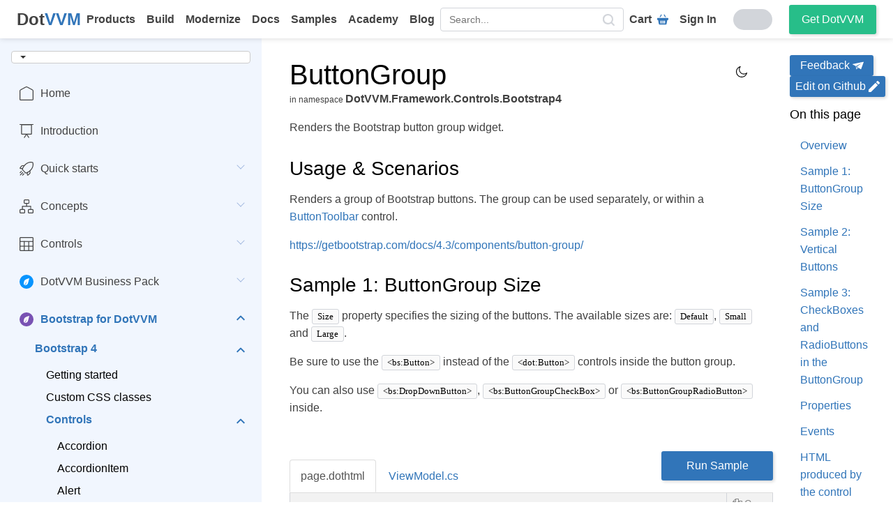

--- FILE ---
content_type: text/html; charset=utf-8
request_url: https://www.dotvvm.com/docs/docs/3.0/controls/bootstrap4/ButtonGroup
body_size: 34352
content:

<!DOCTYPE html>
<html lang=en xmlns=http://www.w3.org/1999/xhtml>
<head><script>
window.dataLayer = window.dataLayer || [];
function gtag() { dataLayer.push(arguments); }
gtag('consent', 'default', {
    'analytics_storage': 'denied',
    'ad_storage': 'denied',
    'fbpixel_storage': 'denied',
    'smartlook_storage': 'denied',
    'ad_user_data': 'denied',
    'ad_personalization': 'denied'
});</script>
    <!-- Google Tag Manager -->
    <script>
        (function (w, d, s, l, i) {
            w[l] = w[l] || []; w[l].push({
                'gtm.start':
                    new Date().getTime(), event: 'gtm.js'
            }); var f = d.getElementsByTagName(s)[0],
                j = d.createElement(s), dl = l != 'dataLayer' ? '&l=' + l : ''; j.async = true; j.src =
                    'https://www.googletagmanager.com/gtm.js?id=' + i + dl; f.parentNode.insertBefore(j, f);
        })(window, document, 'script', 'dataLayer', 'GTM-5S4ZFSM');</script>
    <!-- End Google Tag Manager -->
    <meta charset=utf-8 />
    <meta content="width=device-width, initial-scale=1.0" name=viewport />
    <title>ButtonGroup | DotVVM Documentation</title>
    <meta content="We have documentation for all DotVVM controls, including the commercial ones, ... Free online theme creator and style editor for the DotVVM Business Pack." name=description />
    <meta content="Riganti s.r.o." name=author />
    <meta content="Open source, ASP.NET, DotVVM, MVVM framework, Business Pack, Visual Studio Extension, Bootstrap controls, Bootstrap for DotVVM, HTML, C#, No JavaScript, Development, Frontend, ASP.NET Core Support, ASP.NET Support, Enterprise Web Apps, Line of business, admin portal, dashboard" name=keywords />
    <meta http-equiv=x-ua-compatible content="ie=edge" />
    <link rel=apple-touch-icon href=/docs/docs/Images/favicons/apple-touch-icon.png sizes=180x180 />
    <link type=image/png sizes=32x32 rel=icon href=/docs/docs/Images/favicons/favicon-32x32.png />
    <link type=image/png sizes=16x16 rel=icon href=/docs/docs/Images/favicons/favicon-16x16.png />
    <link color="#3176bb" rel=mask-icon href=/docs/docs/Images/favicons/safari-pinned-tab.svg />
    <meta content="#ffffff" name=msapplication-TileColor />
    <meta content="#ffffff" name=theme-color />
    <link type="application/opensearchdescription+xml" rel=search title="DotVVM Search" href=/opensearch.xml />

    <meta property=og:title content="ButtonGroup | DotVVM Documentation" />
    <meta property=og:description content="We have documentation for all DotVVM controls, including the commercial ones, ... Free online theme creator and style editor for the DotVVM Business Pack." />
    <meta property=og:image content="https://www.dotvvm.com/images/icons/meta/logo-dotvvm-transparent_square.png" />
    <meta property=og:type content=website />
    <meta property=og:url content=https://www.dotvvm.com />
    <meta itemprop=url content=https://www.dotvvm.com />

    <!-- Google -->
    <meta content="ButtonGroup | DotVVM Documentation" name=title />
    <meta content="https://www.dotvvm.com/images/icons/meta/logo-dotvvm-transparent_square.png" name=image />
    <meta itemprop=name content="ButtonGroup | DotVVM Documentation" />
    <meta itemprop=description content="We have documentation for all DotVVM controls, including the commercial ones, ... Free online theme creator and style editor for the DotVVM Business Pack." />
    <meta itemprop=image content="https://www.dotvvm.com/images/icons/meta/logo-dotvvm-transparent_square.png" />

    <!-- Twitter -->
    <meta content="ButtonGroup | DotVVM Documentation" name=twitter:title />
    <meta content="We have documentation for all DotVVM controls, including the commercial ones, ... Free online theme creator and style editor for the DotVVM Business Pack." name=twitter:description />
    <meta content="https://www.dotvvm.com/images/icons/meta/logo-dotvvm-transparent_square.png" name=twitter:image />

    

    
<script src=/docs/dotvvmResource/5vD6SqGvX8u9Qw-_vFov/knockout defer></script><script src="/docs/dotvvmResource/avnUPODKyp4PObFuugwL/dotvvm--internal" type=module></script><link href="/docs/dotvvmResource/nCXpLyM4rNSVqjmrcXAC/dotvvm--contrib--CookieBar--css" rel=stylesheet type=text/css /><script type=module>import * as m0 from '/docs/dotvvmResource/LKUOvQIvKTmh5rqDA7wH/dotvvm--contrib--CookieBar';dotvvm.viewModules.registerMany({'dotvvm.contrib.CookieBar': m0});</script><script src=/docs/dotvvmResource/T_aPohYXbm0fRYDpJLr_/jquery defer></script><link href="/docs/dotvvmResource/lCc6ibU7v-kixNUuTxLv/bootstrap-css" rel=stylesheet type=text/css /><link href="/docs/dotvvmResource/2FDYF7ls24-EG3BQJawS/dotvvm--bootstrap-css" rel=stylesheet type=text/css /><link href="/docs/dotvvmResource/xe8_VPbO3D1IDZwL2tki/font-awesome-css" rel=stylesheet type=text/css /><link href=/docs/dotvvmResource/-HrQuEuXplSD45BQYrRI/style rel=stylesheet type=text/css /><script src="/docs/dotvvmResource/6gbbl3cyT8gneN4IcX0C/globalize" defer></script><script src="/docs/dotvvmResource/8e3rA95KV43hQu9g-RuT/globalize---en-US" defer></script><script src="/docs/dotvvmResource/_PEZBF4Tt-ajRTcTkURl/syntax-js" defer></script><script src="/docs/dotvvmResource/z4DBqR6lA2m0jHXwqYSX/syntax-dothtml-js" defer></script><script src="/docs/dotvvmResource/518DHPrrmgrMVAXFgZNP/syntax-csharp-js" defer></script><script src="/docs/dotvvmResource/xUrb5TAO1r20ROsHdL-P/syntax-javascript-js" defer></script><script src="/docs/dotvvmResource/UUD759hszIQOWCUT8H0B/bootstrap-js" defer></script><script src=/docs/dotvvmResource/0aCSvwkg4Qrdla-AZQAl/init-js defer></script><script src="/docs/dotvvmResource/tPZ-zBwaZB0-ZxgeTkdy/copy-button-js" defer></script><script src="/docs/dotvvmResource/0wCcu03dpYSvgPDdeXTQ/tab-group-js" defer></script></head>
<body data-bind='css: { "dark-theme": IsDarkThemeEnabled }'>
    <!-- Google Tag Manager (noscript) -->
    <noscript>
        <iframe height=0 style="display:none;visibility:hidden" width=0 src="https://www.googletagmanager.com/ns.html?id=GTM-5S4ZFSM"></iframe>
    </noscript>
    <!-- End Google Tag Manager (noscript) -->


    <header id=header>
        <!-- ko dotvvm-with-control-properties: { IsHidden: IsConferenceBannerHidden, Model: ConferenceInfo } --><div class=conference-banner data-bind='css: { "conference-banner--show": $control.Model()!=null&&!$control.IsHidden() }'>

    <div class=conference-banner__content>
        <div>
            <h2 class=conference-banner__content-title></h2>
            <p class=conference-banner__content-text></p>
            <p class=conference-banner__content-time>
                <svg height=16 class="bi bi-calendar" xmlns=http://www.w3.org/2000/svg fill=currentColor width=16 viewBox="0 0 16 16">
                    <path d="M3.5 0a.5.5 0 0 1 .5.5V1h8V.5a.5.5 0 0 1 1 0V1h1a2 2 0 0 1 2 2v11a2 2 0 0 1-2 2H2a2 2 0 0 1-2-2V3a2 2 0 0 1 2-2h1V.5a.5.5 0 0 1 .5-.5zM1 4v10a1 1 0 0 0 1 1h12a1 1 0 0 0 1-1V4H1z"></path>
                </svg>
                <time data-bind='text: dotvvm.globalize.bindingDateToString(dotvvm.translations.dateTime.toBrowserLocalTime($control.Model()?.DateTimeUtc),"MMMM dd, h:mm tt")'></time>
            </p>
        </div>
        <a class="button button--primary button--small" target=_blank>Register now</a>
    </div>

    <div class=conference-banner__close>
        <button type=button onclick='dotvvm.postBack(this,[],"xwwpZlOVv3vpScTJ","c91",null,[],[],undefined).catch(dotvvm.log.logPostBackScriptError);event.stopPropagation();return false;'>
            <!-- ko dotvvm-with-control-properties: { IconName: "cross" } --><svg class="icon icon--cross" data-bind='class: "icon icon--"+($control.IconName()??"")'>
    <use xlink:href="#icon-cross" data-bind='attr: { "xlink:href": "#icon-"+($control.IconName()??"") }'></use>
</svg><!-- /ko -->
        </button>
    </div>

</div>
<!-- /ko -->
    </header>

    <nav class="nav nav--horizontal">
    <a class=nav__logo href=https://www.dotvvm.com/>
        <strong class=dotvvm-sticker><span>Dot</span><span>VVM</span></strong>
    </a>

    <div class=nav__menu id=navMenu>
        <ul itemscope class=nav__left itemtype=http://www.schema.org/SiteNavigationElement>
            <li class="nav__item nav__item--row-1">
                <a itemprop=url href=https://www.dotvvm.com/products>
                    <div class=nav__item-icon>
                        <!-- ko dotvvm-with-control-properties: { IconName: "products" } --><svg class="icon icon--products" data-bind='class: "icon icon--"+($control.IconName()??"")'>
    <use xlink:href="#icon-products" data-bind='attr: { "xlink:href": "#icon-"+($control.IconName()??"") }'></use>
</svg><!-- /ko -->
                    </div>
                    Products
                </a>
            </li>
            <li class="nav__item nav__item--row-3">
                <a itemprop=url href=https://www.dotvvm.com/build>
                    <div class=nav__item-icon>
                        <!-- ko dotvvm-with-control-properties: { IconName: "build" } --><svg class="icon icon--build" data-bind='class: "icon icon--"+($control.IconName()??"")'>
    <use xlink:href="#icon-build" data-bind='attr: { "xlink:href": "#icon-"+($control.IconName()??"") }'></use>
</svg><!-- /ko -->
                    </div>
                    Build
                </a>
            </li>
            <li class="nav__item nav__item--row-3">
                <a itemprop=url href=https://www.dotvvm.com/modernize>
                    <div class=nav__item-icon>
                        <!-- ko dotvvm-with-control-properties: { IconName: "modernize" } --><svg class="icon icon--modernize" data-bind='class: "icon icon--"+($control.IconName()??"")'>
    <use xlink:href="#icon-modernize" data-bind='attr: { "xlink:href": "#icon-"+($control.IconName()??"") }'></use>
</svg><!-- /ko -->
                    </div>
                    Modernize
                </a>
            </li>
            <h4>Use Cases</h4>
            <li class="nav__item nav__item--row-5" itemprop=name>
                <a itemprop=url rel=noopener href=https://www.dotvvm.com/docs>
                    <div class=nav__item-icon>
                        <!-- ko dotvvm-with-control-properties: { IconName: "docs" } --><svg class="icon icon--docs" data-bind='class: "icon icon--"+($control.IconName()??"")'>
    <use xlink:href="#icon-docs" data-bind='attr: { "xlink:href": "#icon-"+($control.IconName()??"") }'></use>
</svg><!-- /ko -->
                    </div>
                    Docs
                </a>
            </li>
            <li class="nav__item nav__item--row-5" itemprop=name>
                <a itemprop=url href=https://www.dotvvm.com/samples>
                    <div class=nav__item-icon>
                        <!-- ko dotvvm-with-control-properties: { IconName: "play" } --><svg class="icon icon--play" data-bind='class: "icon icon--"+($control.IconName()??"")'>
    <use xlink:href="#icon-play" data-bind='attr: { "xlink:href": "#icon-"+($control.IconName()??"") }'></use>
</svg><!-- /ko -->
                    </div>
                    Samples
                </a>
            </li>
            <li class="nav__item nav__item--row-5" itemprop=name>
                <a itemprop=url rel=noopener target=_blank href=https://academy.dotvvm.com/>
                    <div class=nav__item-icon>
                        <!-- ko dotvvm-with-control-properties: { IconName: "academy" } --><svg class="icon icon--academy" data-bind='class: "icon icon--"+($control.IconName()??"")'>
    <use xlink:href="#icon-academy" data-bind='attr: { "xlink:href": "#icon-"+($control.IconName()??"") }'></use>
</svg><!-- /ko -->
                    </div>
                    Academy
                </a>
            </li>
            <h4>Learn</h4>
            <li class="nav__item nav__item--row-3" itemprop=name>
                <a itemprop=url Text=Blog href=https://www.dotvvm.com/blog>
                    <div class=nav__item-icon>
                        <!-- ko dotvvm-with-control-properties: { IconName: "blog" } --><svg class="icon icon--blog" data-bind='class: "icon icon--"+($control.IconName()??"")'>
    <use xlink:href="#icon-blog" data-bind='attr: { "xlink:href": "#icon-"+($control.IconName()??"") }'></use>
</svg><!-- /ko -->
                    </div>
                    Blog
                </a>
            </li>
            <li class="nav__item nav__item--row-1 nav__item--mobile">
                <a href=https://www.dotvvm.com/order/cart>
                    <div class=nav__item-icon>
                        <!-- ko dotvvm-with-control-properties: { IconName: "cart" } --><svg class="icon icon--cart" data-bind='class: "icon icon--"+($control.IconName()??"")'>
    <use xlink:href="#icon-cart" data-bind='attr: { "xlink:href": "#icon-"+($control.IconName()??"") }'></use>
</svg><!-- /ko -->
                    </div>
                    Cart
                </a>
            </li>

            <li class=nav__mobile-buttons>
                <a class="button button--primary" href=https://www.dotvvm.com/login>
                    Sign In
                </a>
            </li>
        </ul>
        <div class="search no-tablet-content">
            <form role=form class=form-inline method=get action=/docs/3.0/search>
                <input type=text name=q autocomplete=off placeholder=Search... data-bind="dotvvm-textbox-text: SearchText" />
                <button type=submit aria-label=search data-bind="dotvvm-enable: SearchText()?.length&gt;0">
                    <!-- ko dotvvm-with-control-properties: { IconName: "search" } --><svg class="icon icon--search" data-bind='class: "icon icon--"+($control.IconName()??"")'>
    <use xlink:href="#icon-search" data-bind='attr: { "xlink:href": "#icon-"+($control.IconName()??"") }'></use>
</svg><!-- /ko -->
                </button>
            </form>
        </div>
        <ul class=nav__right>
            <li class=nav__item>
                <a href=https://www.dotvvm.com/order/cart>
                    Cart
                    <!-- ko dotvvm-with-control-properties: { IconName: "cart" } --><svg class="icon icon--cart" data-bind='class: "icon icon--"+($control.IconName()??"")'>
    <use xlink:href="#icon-cart" data-bind='attr: { "xlink:href": "#icon-"+($control.IconName()??"") }'></use>
</svg><!-- /ko -->
                </a>
            </li>
            <li class=nav__item>
                <a href=https://www.dotvvm.com/login>Sign In</a>
            </li>
            <li>
                <!-- ko dotvvm-with-control-properties: { Enabled: IsDarkThemeEnabled } --><button type=button class="theme-switch--light theme-switch " title="Switch to dark theme" onclick='dotvvm.postBack(this,[],"hAzxL67RC9RKduW4","c94_c145",null,[],[],undefined).catch(dotvvm.log.logPostBackScriptError);event.stopPropagation();return false;' data-bind='css: { "theme-switch--dark": $control.Enabled, "theme-switch--light": !$control.Enabled() }, attr: { title: $control.Enabled()?"Switch to light theme":"Switch to dark theme" }'>
    <!-- ko dotvvm-with-control-properties: { IconName: "sun" } --><svg class="icon icon--sun" data-bind='class: "icon icon--"+($control.IconName()??"")'>
    <use xlink:href="#icon-sun" data-bind='attr: { "xlink:href": "#icon-"+($control.IconName()??"") }'></use>
</svg><!-- /ko -->
    <!-- ko dotvvm-with-control-properties: { IconName: "moon" } --><svg class="icon icon--moon" data-bind='class: "icon icon--"+($control.IconName()??"")'>
    <use xlink:href="#icon-moon" data-bind='attr: { "xlink:href": "#icon-"+($control.IconName()??"") }'></use>
</svg><!-- /ko -->
    <input type=checkbox />
    <span class=slider></span>
</button><!-- /ko -->
            </li>
            <li class="nav__item nav__item--with-button">
                <a class="button button--primary button--small" href=https://www.dotvvm.com/get-dotvvm>
                    Get DotVVM
                </a>
            </li>
        </ul>
    </div>

    <div class=nav__search>
        <div class=search>
            <form role=form class=form-inline id=navSearch method=get action=/docs/3.0/search>
                <input type=text name=q autocomplete=off placeholder=Search... data-bind="dotvvm-textbox-text: SearchText" />
                <button type=submit aria-label=search data-bind="dotvvm-enable: SearchText()?.length&gt;0">
                    <!-- ko dotvvm-with-control-properties: { IconName: "search" } --><svg class="icon icon--search" data-bind='class: "icon icon--"+($control.IconName()??"")'>
    <use xlink:href="#icon-search" data-bind='attr: { "xlink:href": "#icon-"+($control.IconName()??"") }'></use>
</svg><!-- /ko -->
                </button>
            </form>
        </div>
    </div>

    <div class=inline-flex>
        <button class=search-button id=showSearch>
            <!-- ko dotvvm-with-control-properties: { IconName: "search" } --><svg class="icon icon--search" data-bind='class: "icon icon--"+($control.IconName()??"")'>
    <use xlink:href="#icon-search" data-bind='attr: { "xlink:href": "#icon-"+($control.IconName()??"") }'></use>
</svg><!-- /ko -->
            <!-- ko dotvvm-with-control-properties: { IconName: "cross" } --><svg class="icon icon--cross" data-bind='class: "icon icon--"+($control.IconName()??"")'>
    <use xlink:href="#icon-cross" data-bind='attr: { "xlink:href": "#icon-"+($control.IconName()??"") }'></use>
</svg><!-- /ko -->
            Search
        </button>

        <button class=nav__burger title="Open menu button" aria-label="Open menu button" id=showNav>
            <span></span>
            <span></span>
            <span></span>
            <span></span>
        </button>
    </div>
</nav>

    <main>
        <div>
            <aside class=aside>
                <div class=aside__content>
                    <div class=aside-version-wrapper>
                        <form class=version>
    <div data-bind="dotvvm-bootstrap-DropDownButton-IsDropUp: false"><button class="btn btn-default dropdown-toggle" type=button aria-haspopup=true onclick="dotvvm.extensions.bootstrap.toggleDropDown(this);"><!-- ko text: "DotVVM "+(Branch()??"") --><!-- /ko --><span class=caret></span></button><ul class=dropdown-menu data-bind="foreach: BranchLinks"><li role=presentation data-bind="dotvvm-bootstrap-ListItem-NavigateUrl: Url, css: {}"><a><span data-bind="text: BranchDisplayName"></span></a></li></ul></div>
</form>

                        <span class=btn--close-side-nav>
                            <!-- ko dotvvm-with-control-properties: { IconName: "cross" } --><svg class="icon icon--cross" data-bind='class: "icon icon--"+($control.IconName()??"")'>
    <use xlink:href="#icon-cross" data-bind='attr: { "xlink:href": "#icon-"+($control.IconName()??"") }'></use>
</svg><!-- /ko -->
                        </span>
                    </div>
                    <menu class="nav nav-pills nav-stacked side-nav" ID=stacked-menu><li><a class="inner-li icon home separator-top" href=/docs/docs/3.0>Home</a></li><li><a class="inner-li icon introduction" href=/docs/3.0/pages/introduction>Introduction</a></li><li class=dropdown><a class="doc-side-bar-item collapsed icon quick-starts" data-toggle=collapse data-parent="#stacked-menu" href="#_Quick-starts" aria-expanded=false>Quick starts<div class=caret-container></div></a><ul style=height:0px class="nav nav-pills nav-stacked collapse" ID=_Quick-starts aria-expanded=false data-nav-level=1><li class=dropdown href=_Quick-starts-Build-a-new-app><a class="doc-side-bar-item collapsed" data-toggle=collapse data-parent="#_Quick-starts" href="#_Quick-starts-Build-a-new-app" aria-expanded=false>Build a new app<div class=caret-container></div></a><ul style=height:0px class="nav nav-pills nav-stacked collapse" ID=_Quick-starts-Build-a-new-app aria-expanded=false data-nav-level=2><li><a class=inner-li href="/docs/3.0/pages/quick-starts/build/create-new-project">Create a new project</a></li><li><a class=inner-li href=/docs/3.0/pages/quick-starts/build/first-page>The first page</a></li><li><a class=inner-li href="/docs/3.0/pages/quick-starts/build/build-to-do-list-app">Build a To-do list app</a></li></ul></li><li class=dropdown href=_Quick-starts-Modernize-legacy-apps><a class="doc-side-bar-item collapsed" data-toggle=collapse data-parent="#_Quick-starts" href="#_Quick-starts-Modernize-legacy-apps" aria-expanded=false>Modernize legacy apps<div class=caret-container></div></a><ul style=height:0px class="nav nav-pills nav-stacked collapse" ID=_Quick-starts-Modernize-legacy-apps aria-expanded=false data-nav-level=2><li><a class=inner-li href="/docs/3.0/pages/quick-starts/modernize/add-dotvvm-to-existing-app">Add DotVVM to existing project</a></li><li><a class=inner-li href="/docs/3.0/pages/quick-starts/modernize/plan-the-modernization">Plan the modernization</a></li><li><a class=inner-li href="/docs/3.0/pages/quick-starts/modernize/differences-between-dotvvm-and-aspnet-web-forms">Differences between DotVVM and ASP.NET Web Forms</a></li><li class=dropdown href="_Quick-starts-Modernize-legacy-apps-Interop-with-ASP-NET"><a class="doc-side-bar-item collapsed" data-toggle=collapse data-parent="#_Quick-starts-Modernize-legacy-apps" href="#_Quick-starts-Modernize-legacy-apps-Interop-with-ASP-NET" aria-expanded=false>Interop with ASP.NET<div class=caret-container></div></a><ul style=height:0px class="nav nav-pills nav-stacked collapse" ID="_Quick-starts-Modernize-legacy-apps-Interop-with-ASP-NET" aria-expanded=false data-nav-level=3><li><a class=inner-li href="/docs/3.0/pages/quick-starts/modernize/interop/session-and-cookies">Session and cookies</a></li><li><a class=inner-li href="/docs/3.0/pages/quick-starts/modernize/interop/authentication">Authentication</a></li></ul></li><li><a class=inner-li href="/docs/3.0/pages/quick-starts/modernize/sample-projects">Sample projects</a></li></ul></li></ul></li><li class=dropdown><a class="doc-side-bar-item collapsed icon concepts" data-toggle=collapse data-parent="#stacked-menu" href="#_Concepts" aria-expanded=false>Concepts<div class=caret-container></div></a><ul style=height:0px class="nav nav-pills nav-stacked collapse" ID=_Concepts aria-expanded=false data-nav-level=1><li><a class=inner-li href=/docs/3.0/pages/concepts/project-structure>Project structure</a></li><li class=dropdown href=_Concepts-DotHTML-markup><a class="doc-side-bar-item collapsed" data-toggle=collapse data-parent="#_Concepts" href="#_Concepts-DotHTML-markup" aria-expanded=false>DotHTML markup<div class=caret-container></div></a><ul style=height:0px class="nav nav-pills nav-stacked collapse" ID=_Concepts-DotHTML-markup aria-expanded=false data-nav-level=2><li><a class=inner-li href=/docs/3.0/pages/concepts/dothtml-markup/overview>Overview</a></li><li><a class=inner-li href="/docs/3.0/pages/concepts/dothtml-markup/builtin-controls">Built-in controls</a></li><li><a class=inner-li href="/docs/3.0/pages/concepts/dothtml-markup/common-control-properties">Common control properties</a></li><li><a class=inner-li href="/docs/3.0/pages/concepts/dothtml-markup/combine-css-classes-and-styles">Combine CSS classes and styles</a></li><li><a class=inner-li href=/docs/3.0/pages/concepts/dothtml-markup/comments>Comments</a></li><li><a class=inner-li href="/docs/3.0/pages/concepts/dothtml-markup/server-side-styles">Server-side styles</a></li><li><a class=inner-li href="/docs/3.0/pages/concepts/dothtml-markup/compilation-test">Compilation test</a></li></ul></li><li class=dropdown href=_Concepts-Routing><a class="doc-side-bar-item collapsed" data-toggle=collapse data-parent="#_Concepts" href="#_Concepts-Routing" aria-expanded=false>Routing<div class=caret-container></div></a><ul style=height:0px class="nav nav-pills nav-stacked collapse" ID=_Concepts-Routing aria-expanded=false data-nav-level=2><li><a class=inner-li href=/docs/3.0/pages/concepts/routing/overview>Overview</a></li><li><a class=inner-li href=/docs/3.0/pages/concepts/routing/parameters>Route parameters</a></li><li><a class=inner-li href="/docs/3.0/pages/concepts/routing/auto-discover-routes">Auto-discover routes</a></li><li><a class=inner-li href=/docs/3.0/pages/concepts/routing/custom-presenters>Custom presenters</a></li><li><a class=inner-li href=/docs/3.0/pages/concepts/routing/route-redirection>Route redirection</a></li></ul></li><li class=dropdown href=_Concepts-Layout><a class="doc-side-bar-item collapsed" data-toggle=collapse data-parent="#_Concepts" href="#_Concepts-Layout" aria-expanded=false>Layout<div class=caret-container></div></a><ul style=height:0px class="nav nav-pills nav-stacked collapse" ID=_Concepts-Layout aria-expanded=false data-nav-level=2><li><a class=inner-li href=/docs/3.0/pages/concepts/layout/master-pages>Master pages</a></li><li><a class=inner-li href="/docs/3.0/pages/concepts/layout/single-page-applications-spa">SPA (Single-page applications)</a></li></ul></li><li class=dropdown href=_Concepts-Data-binding><a class="doc-side-bar-item collapsed" data-toggle=collapse data-parent="#_Concepts" href="#_Concepts-Data-binding" aria-expanded=false>Data-binding<div class=caret-container></div></a><ul style=height:0px class="nav nav-pills nav-stacked collapse" ID=_Concepts-Data-binding aria-expanded=false data-nav-level=2><li><a class=inner-li href=/docs/3.0/pages/concepts/data-binding/overview>Overview</a></li><li><a class=inner-li href="/docs/3.0/pages/concepts/data-binding/value-binding">Value binding</a></li><li><a class=inner-li href="/docs/3.0/pages/concepts/data-binding/resource-binding">Resource binding</a></li><li><a class=inner-li href="/docs/3.0/pages/concepts/data-binding/binding-context">Binding context</a></li><li><a class=inner-li href="/docs/3.0/pages/concepts/data-binding/supported-expressions">Supported expressions</a></li></ul></li><li class=dropdown href=_Concepts-Respond-to-user-actions><a class="doc-side-bar-item collapsed" data-toggle=collapse data-parent="#_Concepts" href="#_Concepts-Respond-to-user-actions" aria-expanded=false>Respond to user actions<div class=caret-container></div></a><ul style=height:0px class="nav nav-pills nav-stacked collapse" ID=_Concepts-Respond-to-user-actions aria-expanded=false data-nav-level=2><li><a class=inner-li href="/docs/3.0/pages/concepts/respond-to-user-actions/overview">Overview</a></li><li><a class=inner-li href="/docs/3.0/pages/concepts/respond-to-user-actions/commands">Commands</a></li><li><a class=inner-li href="/docs/3.0/pages/concepts/respond-to-user-actions/static-commands">Static commands</a></li><li><a class=inner-li href="/docs/3.0/pages/concepts/respond-to-user-actions/static-command-services">Static command services</a></li><li><a class=inner-li href="/docs/3.0/pages/concepts/respond-to-user-actions/optimize-command-performance">Optimize command performance</a></li><li><a class=inner-li href="/docs/3.0/pages/concepts/respond-to-user-actions/postback-handlers">Postback handlers</a></li><li><a class=inner-li href="/docs/3.0/pages/concepts/respond-to-user-actions/concurrency-mode">Concurrency mode</a></li><li class=dropdown href="_Concepts-Respond-to-user-actions-REST-API-bindings"><a class="doc-side-bar-item collapsed" data-toggle=collapse data-parent="#_Concepts-Respond-to-user-actions" href="#_Concepts-Respond-to-user-actions-REST-API-bindings" aria-expanded=false>REST API bindings<div class=caret-container></div></a><ul style=height:0px class="nav nav-pills nav-stacked collapse" ID="_Concepts-Respond-to-user-actions-REST-API-bindings" aria-expanded=false data-nav-level=3><li><a class=inner-li href="/docs/3.0/pages/concepts/respond-to-user-actions/rest-api-bindings/overview">Overview</a></li><li><a class=inner-li href="/docs/3.0/pages/concepts/respond-to-user-actions/rest-api-bindings/provide-api-metadata">Provide API metadata</a></li></ul></li></ul></li><li class=dropdown href=_Concepts-Viewmodels><a class="doc-side-bar-item collapsed" data-toggle=collapse data-parent="#_Concepts" href="#_Concepts-Viewmodels" aria-expanded=false>Viewmodels<div class=caret-container></div></a><ul style=height:0px class="nav nav-pills nav-stacked collapse" ID=_Concepts-Viewmodels aria-expanded=false data-nav-level=2><li><a class=inner-li href=/docs/3.0/pages/concepts/viewmodels/overview>Overview</a></li><li class=dropdown href=_Concepts-Viewmodels-Work-with-data><a class="doc-side-bar-item collapsed" data-toggle=collapse data-parent="#_Concepts-Viewmodels" href="#_Concepts-Viewmodels-Work-with-data" aria-expanded=false>Work with data<div class=caret-container></div></a><ul style=height:0px class="nav nav-pills nav-stacked collapse" ID=_Concepts-Viewmodels-Work-with-data aria-expanded=false data-nav-level=3><li><a class=inner-li href="/docs/3.0/pages/concepts/viewmodels/work-with-data/gridview-data-sets">GridView data sets</a></li><li><a class=inner-li href="/docs/3.0/pages/concepts/viewmodels/work-with-data/best-practices">Best practices</a></li></ul></li><li><a class=inner-li href="/docs/3.0/pages/concepts/viewmodels/request-context">Request context</a></li><li><a class=inner-li href="/docs/3.0/pages/concepts/viewmodels/binding-direction">Binding direction</a></li><li><a class=inner-li href="/docs/3.0/pages/concepts/viewmodels/viewmodel-protection">Viewmodel protection</a></li><li class=dropdown href=_Concepts-Viewmodels-Filters><a class="doc-side-bar-item collapsed" data-toggle=collapse data-parent="#_Concepts-Viewmodels" href="#_Concepts-Viewmodels-Filters" aria-expanded=false>Filters<div class=caret-container></div></a><ul style=height:0px class="nav nav-pills nav-stacked collapse" ID=_Concepts-Viewmodels-Filters aria-expanded=false data-nav-level=3><li><a class=inner-li href="/docs/3.0/pages/concepts/viewmodels/filters/overview">Overview</a></li><li><a class=inner-li href="/docs/3.0/pages/concepts/viewmodels/filters/action-filters">Action filters</a></li><li><a class=inner-li href="/docs/3.0/pages/concepts/viewmodels/filters/exception-filters">Exception filters</a></li></ul></li><li><a class=inner-li href="/docs/3.0/pages/concepts/viewmodels/testing-viewmodels">Testing viewmodels</a></li><li><a class=inner-li href="/docs/3.0/pages/concepts/viewmodels/server-side-viewmodel-cache">Server-side viewmodel cache</a></li></ul></li><li class=dropdown href=_Concepts-Configuration><a class="doc-side-bar-item collapsed" data-toggle=collapse data-parent="#_Concepts" href="#_Concepts-Configuration" aria-expanded=false>Configuration<div class=caret-container></div></a><ul style=height:0px class="nav nav-pills nav-stacked collapse" ID=_Concepts-Configuration aria-expanded=false data-nav-level=2><li><a class=inner-li href=/docs/3.0/pages/concepts/configuration/overview>Overview</a></li><li class=dropdown href=_Concepts-Configuration-Dependency-injection><a class="doc-side-bar-item collapsed" data-toggle=collapse data-parent="#_Concepts-Configuration" href="#_Concepts-Configuration-Dependency-injection" aria-expanded=false>Dependency injection<div class=caret-container></div></a><ul style=height:0px class="nav nav-pills nav-stacked collapse" ID=_Concepts-Configuration-Dependency-injection aria-expanded=false data-nav-level=3><li><a class=inner-li href="/docs/3.0/pages/concepts/configuration/dependency-injection/overview">Overview</a></li><li><a class=inner-li href="/docs/3.0/pages/concepts/configuration/dependency-injection/aspnetcore">ASP.NET Core</a></li><li><a class=inner-li href="/docs/3.0/pages/concepts/configuration/dependency-injection/owin">OWIN</a></li></ul></li><li><a class=inner-li href="/docs/3.0/pages/concepts/configuration/view-compilation-modes">View compilation mode</a></li><li><a class=inner-li href="/docs/3.0/pages/concepts/configuration/explicit-assembly-loading">Explicit assembly loading</a></li></ul></li><li class=dropdown href=_Concepts-Validation><a class="doc-side-bar-item collapsed" data-toggle=collapse data-parent="#_Concepts" href="#_Concepts-Validation" aria-expanded=false>Validation<div class=caret-container></div></a><ul style=height:0px class="nav nav-pills nav-stacked collapse" ID=_Concepts-Validation aria-expanded=false data-nav-level=2><li><a class=inner-li href=/docs/3.0/pages/concepts/validation/overview>Overview</a></li><li><a class=inner-li href=/docs/3.0/pages/concepts/validation/controls>Validation controls</a></li><li><a class=inner-li href=/docs/3.0/pages/concepts/validation/target>Validation target</a></li><li><a class=inner-li href=/docs/3.0/pages/concepts/validation/client-side>Client-side validation</a></li><li><a class=inner-li href=/docs/3.0/pages/concepts/validation/extensibility>Extensibility</a></li></ul></li><li class=dropdown href=_Concepts-Localization-cultures><a class="doc-side-bar-item collapsed" data-toggle=collapse data-parent="#_Concepts" href="#_Concepts-Localization-cultures" aria-expanded=false>Localization & cultures<div class=caret-container></div></a><ul style=height:0px class="nav nav-pills nav-stacked collapse" ID=_Concepts-Localization-cultures aria-expanded=false data-nav-level=2><li><a class=inner-li href="/docs/3.0/pages/concepts/localization-and-cultures/multi-language-applications">Multi-language applications</a></li><li><a class=inner-li href="/docs/3.0/pages/concepts/localization-and-cultures/resx-files">RESX files</a></li><li><a class=inner-li href="/docs/3.0/pages/concepts/localization-and-cultures/formatting-dates-and-numbers">Formatting dates and numbers</a></li><li><a class=inner-li href="/docs/3.0/pages/concepts/localization-and-cultures/localizable-presenter">Localizable presenter</a></li></ul></li><li class=dropdown href=_Concepts-Script-style-resources><a class="doc-side-bar-item collapsed" data-toggle=collapse data-parent="#_Concepts" href="#_Concepts-Script-style-resources" aria-expanded=false>Script & style resources<div class=caret-container></div></a><ul style=height:0px class="nav nav-pills nav-stacked collapse" ID=_Concepts-Script-style-resources aria-expanded=false data-nav-level=2><li><a class=inner-li href="/docs/3.0/pages/concepts/script-and-style-resources/overview">Overview</a></li><li><a class=inner-li href="/docs/3.0/pages/concepts/script-and-style-resources/use-resources-in-pages">Use resources in pages</a></li><li><a class=inner-li href="/docs/3.0/pages/concepts/script-and-style-resources/bundling-minification">Bundling and minification</a></li></ul></li><li class=dropdown href=_Concepts-Upload-download-files><a class="doc-side-bar-item collapsed" data-toggle=collapse data-parent="#_Concepts" href="#_Concepts-Upload-download-files" aria-expanded=false>Upload & download files<div class=caret-container></div></a><ul style=height:0px class="nav nav-pills nav-stacked collapse" ID=_Concepts-Upload-download-files aria-expanded=false data-nav-level=2><li><a class=inner-li href="/docs/3.0/pages/concepts/upload-and-download-files/upload-files">Upload files</a></li><li><a class=inner-li href="/docs/3.0/pages/concepts/upload-and-download-files/return-file-from-viewmodel">Return a file from viewmodel</a></li></ul></li><li class=dropdown href=_Concepts-Client-side-development><a class="doc-side-bar-item collapsed" data-toggle=collapse data-parent="#_Concepts" href="#_Concepts-Client-side-development" aria-expanded=false>Client-side development<div class=caret-container></div></a><ul style=height:0px class="nav nav-pills nav-stacked collapse" ID=_Concepts-Client-side-development aria-expanded=false data-nav-level=2><li><a class=inner-li href="/docs/3.0/pages/concepts/client-side-development/overview">Overview</a></li><li><a class=inner-li href="/docs/3.0/pages/concepts/client-side-development/typescript-declarations">TypeScript declarations</a></li><li class=dropdown href=_Concepts-Client-side-development-JS-directive><a class="doc-side-bar-item collapsed" data-toggle=collapse data-parent="#_Concepts-Client-side-development" href="#_Concepts-Client-side-development-JS-directive" aria-expanded=false>JS directive<div class=caret-container></div></a><ul style=height:0px class="nav nav-pills nav-stacked collapse" ID=_Concepts-Client-side-development-JS-directive aria-expanded=false data-nav-level=3><li><a class=inner-li href="/docs/3.0/pages/concepts/client-side-development/js-directive/overview">Overview</a></li><li><a class=inner-li href="/docs/3.0/pages/concepts/client-side-development/js-directive/call-js-from-dotvvm">Call JS from DotVVM</a></li><li><a class=inner-li href="/docs/3.0/pages/concepts/client-side-development/js-directive/call-dotvvm-from-js">Call DotVVM from JS</a></li><li><a class=inner-li href="/docs/3.0/pages/concepts/client-side-development/js-directive/use-typescript-to-declare-modules">Use TypeScript to declare modules</a></li></ul></li><li><a class=inner-li href="/docs/3.0/pages/concepts/client-side-development/dotvvm-javascript-events">DotVVM JavaScript events</a></li><li><a class=inner-li href="/docs/3.0/pages/concepts/client-side-development/read-and-modify-viewmodel-from-js">Read & modify viewmodel from JS</a></li><li><a class=inner-li href="/docs/3.0/pages/concepts/client-side-development/access-validation-errors-from-js">Access validation errors from JS</a></li></ul></li><li><a class=inner-li href=/docs/3.0/pages/concepts/server-side-rendering>Server-side rendering</a></li><li class=dropdown href=_Concepts-Security><a class="doc-side-bar-item collapsed" data-toggle=collapse data-parent="#_Concepts" href="#_Concepts-Security" aria-expanded=false>Security<div class=caret-container></div></a><ul style=height:0px class="nav nav-pills nav-stacked collapse" ID=_Concepts-Security aria-expanded=false data-nav-level=2><li class=dropdown href=_Concepts-Security-Authentication-authorization><a class="doc-side-bar-item collapsed" data-toggle=collapse data-parent="#_Concepts-Security" href="#_Concepts-Security-Authentication-authorization" aria-expanded=false>Authentication & authorization<div class=caret-container></div></a><ul style=height:0px class="nav nav-pills nav-stacked collapse" ID=_Concepts-Security-Authentication-authorization aria-expanded=false data-nav-level=3><li><a class=inner-li href="/docs/3.0/pages/concepts/security/authentication-and-authorization/overview">Overview</a></li><li><a class=inner-li href="/docs/3.0/pages/concepts/security/authentication-and-authorization/aspnetcore">ASP.NET Core</a></li><li><a class=inner-li href="/docs/3.0/pages/concepts/security/authentication-and-authorization/owin">OWIN</a></li></ul></li><li><a class=inner-li href="/docs/3.0/pages/concepts/security/recommendations-for-viewmodels">Recommendations for viewmodels</a></li><li><a class=inner-li href=/docs/3.0/pages/concepts/security/html-encoding>HTML encoding</a></li></ul></li><li class=dropdown href=_Concepts-Diagnostics-profiling><a class="doc-side-bar-item collapsed" data-toggle=collapse data-parent="#_Concepts" href="#_Concepts-Diagnostics-profiling" aria-expanded=false>Diagnostics & profiling<div class=caret-container></div></a><ul style=height:0px class="nav nav-pills nav-stacked collapse" ID=_Concepts-Diagnostics-profiling aria-expanded=false data-nav-level=2><li><a class=inner-li href="/docs/3.0/pages/concepts/diagnostics-and-profiling/application-insights">Application Insights</a></li><li><a class=inner-li href="/docs/3.0/pages/concepts/diagnostics-and-profiling/miniprofiler">MiniProfiler</a></li><li><a class=inner-li href="/docs/3.0/pages/concepts/diagnostics-and-profiling/custom-tracing">Custom tracing</a></li></ul></li><li class=dropdown href=_Concepts-DotVVM-CLI><a class="doc-side-bar-item collapsed" data-toggle=collapse data-parent="#_Concepts" href="#_Concepts-DotVVM-CLI" aria-expanded=false>DotVVM CLI<div class=caret-container></div></a><ul style=height:0px class="nav nav-pills nav-stacked collapse" ID=_Concepts-DotVVM-CLI aria-expanded=false data-nav-level=2><li><a class=inner-li href=/docs/3.0/pages/concepts/cli/install>Install the CLI</a></li><li><a class=inner-li href=/docs/3.0/pages/concepts/cli/lint-dothtml>Lint DotHTML</a></li><li><a class=inner-li href="/docs/3.0/pages/concepts/cli/create-pages-and-controls">Create pages and controls</a></li><li><a class=inner-li href="/docs/3.0/pages/concepts/cli/generate-rest-api-clients">Generate REST API clients</a></li></ul></li><li class=dropdown href=_Concepts-Control-development><a class="doc-side-bar-item collapsed" data-toggle=collapse data-parent="#_Concepts" href="#_Concepts-Control-development" aria-expanded=false>Control development<div class=caret-container></div></a><ul style=height:0px class="nav nav-pills nav-stacked collapse" ID=_Concepts-Control-development aria-expanded=false data-nav-level=2><li><a class=inner-li href="/docs/3.0/pages/concepts/control-development/overview">Overview</a></li><li><a class=inner-li href="/docs/3.0/pages/concepts/control-development/markup-controls">Markup controls</a></li><li><a class=inner-li href="/docs/3.0/pages/concepts/control-development/markup-control-registration">Markup control registration</a></li><li><a class=inner-li href="/docs/3.0/pages/concepts/control-development/markup-controls-with-code">Markup controls with code-behind</a></li><li><a class=inner-li href="/docs/3.0/pages/concepts/control-development/code-only-controls">Code-only controls</a></li><li><a class=inner-li href="/docs/3.0/pages/concepts/control-development/validate-control-usage">Validate control usage</a></li><li><a class=inner-li href="/docs/3.0/pages/concepts/control-development/interactivity">Adding interactivity using Knockout binding handlers</a></li><li><a class=inner-li href="/docs/3.0/pages/concepts/control-development/custom-postback-handlers">Custom postback handlers</a></li><li><a class=inner-li href="/docs/3.0/pages/concepts/control-development/binding-extensibility">Binding system extensibility</a></li><li><a class=inner-li href="/docs/3.0/pages/concepts/control-development/binding-extension-parameters">Custom binding extension parameters</a></li><li><a class=inner-li href="/docs/3.0/pages/concepts/control-development/custom-javascript-translators">Custom JavaScript translators</a></li></ul></li></ul></li><li class=dropdown><a class="doc-side-bar-item collapsed icon controls" data-toggle=collapse data-parent="#stacked-menu" href="#_Controls" aria-expanded=false>Controls<div class=caret-container></div></a><ul style=height:0px class="nav nav-pills nav-stacked collapse" ID=_Controls aria-expanded=false data-nav-level=1><li><a class=inner-li href=/docs/docs/3.0/controls/builtin/AuthenticatedView>AuthenticatedView</a></li><li><a class=inner-li href=/docs/docs/3.0/controls/builtin/Button>Button</a></li><li><a class=inner-li href=/docs/docs/3.0/controls/builtin/CheckBox>CheckBox</a></li><li><a class=inner-li href=/docs/docs/3.0/controls/builtin/ClaimView>ClaimView</a></li><li><a class=inner-li href=/docs/docs/3.0/controls/builtin/ComboBox>ComboBox</a></li><li><a class=inner-li href=/docs/docs/3.0/controls/builtin/Content>Content</a></li><li><a class=inner-li href=/docs/docs/3.0/controls/builtin/ContentPlaceHolder>ContentPlaceHolder</a></li><li><a class=inner-li href=/docs/docs/3.0/controls/builtin/DataPager>DataPager</a></li><li><a class=inner-li href=/docs/docs/3.0/controls/builtin/EmptyData>EmptyData</a></li><li><a class=inner-li href=/docs/docs/3.0/controls/builtin/EnvironmentView>EnvironmentView</a></li><li><a class=inner-li href=/docs/docs/3.0/controls/builtin/FileUpload>FileUpload</a></li><li><a class=inner-li href=/docs/docs/3.0/controls/builtin/GridView>GridView</a></li><li><a class=inner-li href=/docs/docs/3.0/controls/builtin/HtmlLiteral>HtmlLiteral</a></li><li><a class=inner-li href=/docs/docs/3.0/controls/builtin/InlineScript>InlineScript</a></li><li><a class=inner-li href=/docs/docs/3.0/controls/builtin/LinkButton>LinkButton</a></li><li><a class=inner-li href=/docs/docs/3.0/controls/builtin/ListBox>ListBox</a></li><li><a class=inner-li href=/docs/docs/3.0/controls/builtin/Literal>Literal</a></li><li><a class=inner-li href=/docs/docs/3.0/controls/builtin/RadioButton>RadioButton</a></li><li><a class=inner-li href=/docs/docs/3.0/controls/builtin/Repeater>Repeater</a></li><li><a class=inner-li href=/docs/docs/3.0/controls/builtin/RoleView>RoleView</a></li><li><a class=inner-li href=/docs/docs/3.0/controls/builtin/RouteLink>RouteLink</a></li><li><a class=inner-li href="/docs/docs/3.0/controls/builtin/SpaContentPlaceHolder">SpaContentPlaceHolder</a></li><li><a class=inner-li href=/docs/docs/3.0/controls/builtin/TextBox>TextBox</a></li><li><a class=inner-li href=/docs/docs/3.0/controls/builtin/UpdateProgress>UpdateProgress</a></li><li><a class=inner-li href=/docs/docs/3.0/controls/builtin/ValidationSummary>ValidationSummary</a></li><li><a class=inner-li href=/docs/docs/3.0/controls/builtin/Validator>Validator</a></li></ul></li><li class=dropdown><a class="doc-side-bar-item collapsed icon dotvvm-business-pack separator-top" data-toggle=collapse data-parent="#stacked-menu" href="#_DotVVM-Business-Pack" aria-expanded=false>DotVVM Business Pack<div class=caret-container></div></a><ul style=height:0px class="nav nav-pills nav-stacked collapse" ID=_DotVVM-Business-Pack aria-expanded=false data-nav-level=1><li><a class=inner-li href=/docs/3.0/pages/business-pack/getting-started>Getting started</a></li><li class=dropdown href=_DotVVM-Business-Pack-Controls><a class="doc-side-bar-item collapsed" data-toggle=collapse data-parent="#_DotVVM-Business-Pack" href="#_DotVVM-Business-Pack-Controls" aria-expanded=false>Controls<div class=caret-container></div></a><ul style=height:0px class="nav nav-pills nav-stacked collapse" ID=_DotVVM-Business-Pack-Controls aria-expanded=false data-nav-level=2><li><a class=inner-li href=/docs/docs/3.0/controls/businesspack/Alert>Alert</a></li><li><a class=inner-li href=/docs/docs/3.0/controls/businesspack/AutoComplete>AutoComplete</a></li><li><a class=inner-li href=/docs/docs/3.0/controls/businesspack/Button>Button</a></li><li><a class=inner-li href=/docs/docs/3.0/controls/businesspack/CheckBox>CheckBox</a></li><li><a class=inner-li href=/docs/docs/3.0/controls/businesspack/CheckBoxList>CheckBoxList</a></li><li><a class=inner-li href=/docs/docs/3.0/controls/businesspack/ColorPicker>ColorPicker</a></li><li><a class=inner-li href=/docs/docs/3.0/controls/businesspack/ComboBox>ComboBox</a></li><li><a class=inner-li href="/docs/docs/3.0/controls/businesspack/CommandShortcut">CommandShortcut</a></li><li><a class=inner-li href=/docs/docs/3.0/controls/businesspack/DataPager>DataPager</a></li><li><a class=inner-li href=/docs/docs/3.0/controls/businesspack/DatePicker>DatePicker</a></li><li><a class=inner-li href="/docs/docs/3.0/controls/businesspack/DateTimePicker">DateTimePicker</a></li><li><a class=inner-li href=/docs/docs/3.0/controls/businesspack/DropDownList>DropDownList</a></li><li><a class=inner-li href=/docs/docs/3.0/controls/businesspack/FaIcon>FaIcon</a></li><li><a class=inner-li href=/docs/docs/3.0/controls/businesspack/FileUpload>FileUpload</a></li><li><a class=inner-li href=/docs/docs/3.0/controls/businesspack/GridView>GridView</a></li><li><a class=inner-li href=/docs/docs/3.0/controls/businesspack/Icon>Icon</a></li><li><a class=inner-li href=/docs/docs/3.0/controls/businesspack/ImageCrop>ImageCrop</a></li><li><a class=inner-li href=/docs/docs/3.0/controls/businesspack/ListView>ListView</a></li><li><a class=inner-li href=/docs/docs/3.0/controls/businesspack/MaskedTextBox>MaskedTextBox</a></li><li><a class=inner-li href=/docs/docs/3.0/controls/businesspack/ModalDialog>ModalDialog</a></li><li><a class=inner-li href=/docs/docs/3.0/controls/businesspack/MultiSelect>MultiSelect</a></li><li><a class=inner-li href=/docs/docs/3.0/controls/businesspack/NumericUpDown>NumericUpDown</a></li><li><a class=inner-li href=/docs/docs/3.0/controls/businesspack/Panel>Panel</a></li><li><a class=inner-li href=/docs/docs/3.0/controls/businesspack/RadioButton>RadioButton</a></li><li><a class=inner-li href="/docs/docs/3.0/controls/businesspack/RadioButtonList">RadioButtonList</a></li><li><a class=inner-li href=/docs/docs/3.0/controls/businesspack/RangeSlider>RangeSlider</a></li><li><a class=inner-li href=/docs/docs/3.0/controls/businesspack/Rating>Rating</a></li><li><a class=inner-li href=/docs/docs/3.0/controls/businesspack/Slider>Slider</a></li><li><a class=inner-li href=/docs/docs/3.0/controls/businesspack/SwitchButton>SwitchButton</a></li><li><a class=inner-li href=/docs/docs/3.0/controls/businesspack/TabControl>TabControl</a></li><li><a class=inner-li href=/docs/docs/3.0/controls/businesspack/TextBox>TextBox</a></li><li><a class=inner-li href=/docs/docs/3.0/controls/businesspack/TextView>TextView</a></li><li><a class=inner-li href=/docs/docs/3.0/controls/businesspack/TimePicker>TimePicker</a></li><li><a class=inner-li href=/docs/docs/3.0/controls/businesspack/ToggleButton>ToggleButton</a></li><li><a class=inner-li href=/docs/docs/3.0/controls/businesspack/TreeView>TreeView</a></li><li><a class=inner-li href=/docs/docs/3.0/controls/businesspack/Window>Window</a></li></ul></li><li class=dropdown href=_DotVVM-Business-Pack-Themes><a class="doc-side-bar-item collapsed" data-toggle=collapse data-parent="#_DotVVM-Business-Pack" href="#_DotVVM-Business-Pack-Themes" aria-expanded=false>Themes<div class=caret-container></div></a><ul style=height:0px class="nav nav-pills nav-stacked collapse" ID=_DotVVM-Business-Pack-Themes aria-expanded=false data-nav-level=2><li><a class=inner-li href=/docs/3.0/pages/business-pack/themes/overview>Overview</a></li><li><a class=inner-li href=/docs/3.0/pages/business-pack/themes/customize>Customize control styles</a></li></ul></li><li><a class=inner-li href=/docs/3.0/pages/business-pack/exporting-data>Exporting data</a></li><li><a class=inner-li href=/docs/3.0/pages/business-pack/release-notes>Release notes</a></li></ul></li><li class="dropdown opened"><a class="doc-side-bar-item icon bootstrap-for-dotvvm" data-toggle=collapse data-parent="#stacked-menu" href="#_Bootstrap-for-DotVVM" aria-expanded=true>Bootstrap for DotVVM<div class=caret-container></div></a><ul class="nav nav-pills nav-stacked collapse in" ID=_Bootstrap-for-DotVVM aria-expanded=true data-nav-level=1><li class="dropdown opened" href=_Bootstrap-for-DotVVM-Bootstrap-4><a class=doc-side-bar-item data-toggle=collapse data-parent="#_Bootstrap-for-DotVVM" href="#_Bootstrap-for-DotVVM-Bootstrap-4" aria-expanded=true>Bootstrap 4<div class=caret-container></div></a><ul class="nav nav-pills nav-stacked collapse in" ID=_Bootstrap-for-DotVVM-Bootstrap-4 aria-expanded=true data-nav-level=2><li><a class=inner-li href="/docs/3.0/pages/bootstrap-for-dotvvm/v4/getting-started">Getting started</a></li><li><a class=inner-li href="/docs/3.0/pages/bootstrap-for-dotvvm/v4/custom-css-classes">Custom CSS classes</a></li><li class="dropdown opened" href=_Bootstrap-for-DotVVM-Bootstrap-4-Controls><a class=doc-side-bar-item data-toggle=collapse data-parent="#_Bootstrap-for-DotVVM-Bootstrap-4" href="#_Bootstrap-for-DotVVM-Bootstrap-4-Controls" aria-expanded=true>Controls<div class=caret-container></div></a><ul class="nav nav-pills nav-stacked collapse in" ID=_Bootstrap-for-DotVVM-Bootstrap-4-Controls aria-expanded=true data-nav-level=3><li><a class=inner-li href=/docs/docs/3.0/controls/bootstrap4/Accordion>Accordion</a></li><li><a class=inner-li href=/docs/docs/3.0/controls/bootstrap4/AccordionItem>AccordionItem</a></li><li><a class=inner-li href=/docs/docs/3.0/controls/bootstrap4/Alert>Alert</a></li><li><a class=inner-li href=/docs/docs/3.0/controls/bootstrap4/Badge>Badge</a></li><li><a class=inner-li href=/docs/docs/3.0/controls/bootstrap4/Breadcrumb>Breadcrumb</a></li><li><a class=inner-li href=/docs/docs/3.0/controls/bootstrap4/Button>Button</a></li><li class=active><a class="inner-li active" href=/docs/docs/3.0/controls/bootstrap4/ButtonGroup>ButtonGroup</a></li><li><a class=inner-li href="/docs/docs/3.0/controls/bootstrap4/ButtonGroupCheckBox">ButtonGroupCheckBox</a></li><li><a class=inner-li href="/docs/docs/3.0/controls/bootstrap4/ButtonGroupRadioButton">ButtonGroupRadioButton</a></li><li><a class=inner-li href=/docs/docs/3.0/controls/bootstrap4/ButtonToolbar>ButtonToolbar</a></li><li><a class=inner-li href=/docs/docs/3.0/controls/bootstrap4/Card>Card</a></li><li><a class=inner-li href=/docs/docs/3.0/controls/bootstrap4/CardBody>CardBody</a></li><li><a class=inner-li href=/docs/docs/3.0/controls/bootstrap4/CardGroup>CardGroup</a></li><li><a class=inner-li href=/docs/docs/3.0/controls/bootstrap4/CardImage>CardImage</a></li><li><a class=inner-li href=/docs/docs/3.0/controls/bootstrap4/CardListGroup>CardListGroup</a></li><li><a class=inner-li href=/docs/docs/3.0/controls/bootstrap4/Carousel>Carousel</a></li><li><a class=inner-li href=/docs/docs/3.0/controls/bootstrap4/CheckBox>CheckBox</a></li><li><a class=inner-li href="/docs/docs/3.0/controls/bootstrap4/CheckBoxFormGroup">CheckBoxFormGroup</a></li><li><a class=inner-li href=/docs/docs/3.0/controls/bootstrap4/CloseButton>CloseButton</a></li><li><a class=inner-li href=/docs/docs/3.0/controls/bootstrap4/Collapsible>Collapsible</a></li><li><a class=inner-li href="/docs/docs/3.0/controls/bootstrap4/CollapsiblePanel">CollapsiblePanel</a></li><li><a class=inner-li href=/docs/docs/3.0/controls/bootstrap4/Column>Column</a></li><li><a class=inner-li href=/docs/docs/3.0/controls/bootstrap4/ComboBox>ComboBox</a></li><li><a class=inner-li href="/docs/docs/3.0/controls/bootstrap4/ComboBoxFormGroup">ComboBoxFormGroup</a></li><li><a class=inner-li href=/docs/docs/3.0/controls/bootstrap4/Container>Container</a></li><li><a class=inner-li href=/docs/docs/3.0/controls/bootstrap4/DataPager>DataPager</a></li><li><a class=inner-li href=/docs/docs/3.0/controls/bootstrap4/DateTimePicker>DateTimePicker</a></li><li><a class=inner-li href="/docs/docs/3.0/controls/bootstrap4/DateTimePickerFormGroup">DateTimePickerFormGroup</a></li><li><a class=inner-li href=/docs/docs/3.0/controls/bootstrap4/DropDownButton>DropDownButton</a></li><li><a class=inner-li href=/docs/docs/3.0/controls/bootstrap4/Form>Form</a></li><li><a class=inner-li href=/docs/docs/3.0/controls/bootstrap4/FormGroup>FormGroup</a></li><li><a class=inner-li href=/docs/docs/3.0/controls/bootstrap4/GridView>GridView</a></li><li><a class=inner-li href=/docs/docs/3.0/controls/bootstrap4/HelpText>HelpText</a></li><li><a class=inner-li href=/docs/docs/3.0/controls/bootstrap4/Icon>Icon</a></li><li><a class=inner-li href=/docs/docs/3.0/controls/bootstrap4/Image>Image</a></li><li><a class=inner-li href=/docs/docs/3.0/controls/bootstrap4/InputGroup>InputGroup</a></li><li><a class=inner-li href="/docs/docs/3.0/controls/bootstrap4/InputGroupButton">InputGroupButton</a></li><li><a class=inner-li href="/docs/docs/3.0/controls/bootstrap4/InputGroupCheckBox">InputGroupCheckBox</a></li><li><a class=inner-li href="/docs/docs/3.0/controls/bootstrap4/InputGroupComboBox">InputGroupComboBox</a></li><li><a class=inner-li href="/docs/docs/3.0/controls/bootstrap4/InputGroupDropDownButton">InputGroupDropDownButton</a></li><li><a class=inner-li href="/docs/docs/3.0/controls/bootstrap4/InputGroupLinkButton">InputGroupLinkButton</a></li><li><a class=inner-li href="/docs/docs/3.0/controls/bootstrap4/InputGroupLiteral">InputGroupLiteral</a></li><li><a class=inner-li href="/docs/docs/3.0/controls/bootstrap4/InputGroupRadioButton">InputGroupRadioButton</a></li><li><a class=inner-li href="/docs/docs/3.0/controls/bootstrap4/InputGroupRouteLink">InputGroupRouteLink</a></li><li><a class=inner-li href="/docs/docs/3.0/controls/bootstrap4/InputGroupTextBox">InputGroupTextBox</a></li><li><a class=inner-li href=/docs/docs/3.0/controls/bootstrap4/Jumbotron>Jumbotron</a></li><li><a class=inner-li href=/docs/docs/3.0/controls/bootstrap4/LinkButton>LinkButton</a></li><li><a class=inner-li href=/docs/docs/3.0/controls/bootstrap4/ListGroup>ListGroup</a></li><li><a class=inner-li href=/docs/docs/3.0/controls/bootstrap4/ListGroupItem>ListGroupItem</a></li><li><a class=inner-li href=/docs/docs/3.0/controls/bootstrap4/ListItem>ListItem</a></li><li><a class=inner-li href=/docs/docs/3.0/controls/bootstrap4/MediaList>MediaList</a></li><li><a class=inner-li href=/docs/docs/3.0/controls/bootstrap4/MediaObject>MediaObject</a></li><li><a class=inner-li href=/docs/docs/3.0/controls/bootstrap4/MetaViewport>MetaViewport</a></li><li><a class=inner-li href=/docs/docs/3.0/controls/bootstrap4/ModalDialog>ModalDialog</a></li><li><a class=inner-li href=/docs/docs/3.0/controls/bootstrap4/NavigationBar>NavigationBar</a></li><li><a class=inner-li href=/docs/docs/3.0/controls/bootstrap4/NavigationItem>NavigationItem</a></li><li><a class=inner-li href=/docs/docs/3.0/controls/bootstrap4/Popover>Popover</a></li><li><a class=inner-li href=/docs/docs/3.0/controls/bootstrap4/ProgressBar>ProgressBar</a></li><li><a class=inner-li href=/docs/docs/3.0/controls/bootstrap4/RadioButton>RadioButton</a></li><li><a class=inner-li href="/docs/docs/3.0/controls/bootstrap4/RadioButtonFormGroup">RadioButtonFormGroup</a></li><li><a class=inner-li href=/docs/docs/3.0/controls/bootstrap4/Range>Range</a></li><li><a class=inner-li href=/docs/docs/3.0/controls/bootstrap4/ResponsiveEmbed>ResponsiveEmbed</a></li><li><a class=inner-li href="/docs/docs/3.0/controls/bootstrap4/ResponsiveNavigation">ResponsiveNavigation</a></li><li><a class=inner-li href=/docs/docs/3.0/controls/bootstrap4/RouteLink>RouteLink</a></li><li><a class=inner-li href=/docs/docs/3.0/controls/bootstrap4/Row>Row</a></li><li><a class=inner-li href=/docs/docs/3.0/controls/bootstrap4/Spinner>Spinner</a></li><li><a class=inner-li href="/docs/docs/3.0/controls/bootstrap4/StackedProgressBar">StackedProgressBar</a></li><li><a class=inner-li href=/docs/docs/3.0/controls/bootstrap4/TabControl>TabControl</a></li><li><a class=inner-li href=/docs/docs/3.0/controls/bootstrap4/TabItem>TabItem</a></li><li><a class=inner-li href=/docs/docs/3.0/controls/bootstrap4/TextBox>TextBox</a></li><li><a class=inner-li href="/docs/docs/3.0/controls/bootstrap4/TextBoxFormGroup">TextBoxFormGroup</a></li><li><a class=inner-li href=/docs/docs/3.0/controls/bootstrap4/Toast>Toast</a></li><li><a class=inner-li href=/docs/docs/3.0/controls/bootstrap4/Tooltip>Tooltip</a></li></ul></li><li><a class=inner-li href="/docs/3.0/pages/bootstrap-for-dotvvm/v4/release-notes">Release notes</a></li></ul></li><li class=dropdown href=_Bootstrap-for-DotVVM-Bootstrap-3><a class="doc-side-bar-item collapsed" data-toggle=collapse data-parent="#_Bootstrap-for-DotVVM" href="#_Bootstrap-for-DotVVM-Bootstrap-3" aria-expanded=false>Bootstrap 3<div class=caret-container></div></a><ul style=height:0px class="nav nav-pills nav-stacked collapse" ID=_Bootstrap-for-DotVVM-Bootstrap-3 aria-expanded=false data-nav-level=2><li><a class=inner-li href="/docs/3.0/pages/bootstrap-for-dotvvm/v3/getting-started">Getting started</a></li><li class=dropdown href=_Bootstrap-for-DotVVM-Bootstrap-3-Controls><a class="doc-side-bar-item collapsed" data-toggle=collapse data-parent="#_Bootstrap-for-DotVVM-Bootstrap-3" href="#_Bootstrap-for-DotVVM-Bootstrap-3-Controls" aria-expanded=false>Controls<div class=caret-container></div></a><ul style=height:0px class="nav nav-pills nav-stacked collapse" ID=_Bootstrap-for-DotVVM-Bootstrap-3-Controls aria-expanded=false data-nav-level=3><li><a class=inner-li href=/docs/docs/3.0/controls/bootstrap/Accordion>Accordion</a></li><li><a class=inner-li href=/docs/docs/3.0/controls/bootstrap/Alert>Alert</a></li><li><a class=inner-li href=/docs/docs/3.0/controls/bootstrap/Badge>Badge</a></li><li><a class=inner-li href=/docs/docs/3.0/controls/bootstrap/Breadcrumb>Breadcrumb</a></li><li><a class=inner-li href=/docs/docs/3.0/controls/bootstrap/Button>Button</a></li><li><a class=inner-li href=/docs/docs/3.0/controls/bootstrap/ButtonGroup>ButtonGroup</a></li><li><a class=inner-li href=/docs/docs/3.0/controls/bootstrap/Carousel>Carousel</a></li><li><a class=inner-li href=/docs/docs/3.0/controls/bootstrap/CheckBox>CheckBox</a></li><li><a class=inner-li href=/docs/docs/3.0/controls/bootstrap/CollapsiblePanel>CollapsiblePanel</a></li><li><a class=inner-li href=/docs/docs/3.0/controls/bootstrap/Column>Column</a></li><li><a class=inner-li href=/docs/docs/3.0/controls/bootstrap/ComboBoxGroup>ComboBoxGroup</a></li><li><a class=inner-li href=/docs/docs/3.0/controls/bootstrap/Container>Container</a></li><li><a class=inner-li href=/docs/docs/3.0/controls/bootstrap/DataPager>DataPager</a></li><li><a class=inner-li href=/docs/docs/3.0/controls/bootstrap/DateTimePicker>DateTimePicker</a></li><li><a class=inner-li href="/docs/docs/3.0/controls/bootstrap/DateTimePickerGroup">DateTimePickerGroup</a></li><li><a class=inner-li href=/docs/docs/3.0/controls/bootstrap/DropDownButton>DropDownButton</a></li><li><a class=inner-li href=/docs/docs/3.0/controls/bootstrap/Form>Form</a></li><li><a class=inner-li href=/docs/docs/3.0/controls/bootstrap/FormGroup>FormGroup</a></li><li><a class=inner-li href=/docs/docs/3.0/controls/bootstrap/GlyphIcon>GlyphIcon</a></li><li><a class=inner-li href=/docs/docs/3.0/controls/bootstrap/GridView>GridView</a></li><li><a class=inner-li href=/docs/docs/3.0/controls/bootstrap/HelpText>HelpText</a></li><li><a class=inner-li href=/docs/docs/3.0/controls/bootstrap/Image>Image</a></li><li><a class=inner-li href=/docs/docs/3.0/controls/bootstrap/InputGroup>InputGroup</a></li><li><a class=inner-li href=/docs/docs/3.0/controls/bootstrap/Jumbotron>Jumbotron</a></li><li><a class=inner-li href=/docs/docs/3.0/controls/bootstrap/Label>Label</a></li><li><a class=inner-li href=/docs/docs/3.0/controls/bootstrap/LinkButton>LinkButton</a></li><li><a class=inner-li href=/docs/docs/3.0/controls/bootstrap/ListGroup>ListGroup</a></li><li><a class=inner-li href=/docs/docs/3.0/controls/bootstrap/ListGroupItem>ListGroupItem</a></li><li><a class=inner-li href=/docs/docs/3.0/controls/bootstrap/ListItem>ListItem</a></li><li><a class=inner-li href=/docs/docs/3.0/controls/bootstrap/MediaList>MediaList</a></li><li><a class=inner-li href=/docs/docs/3.0/controls/bootstrap/MediaObject>MediaObject</a></li><li><a class=inner-li href=/docs/docs/3.0/controls/bootstrap/MetaViewport>MetaViewport</a></li><li><a class=inner-li href=/docs/docs/3.0/controls/bootstrap/ModalDialog>ModalDialog</a></li><li><a class=inner-li href=/docs/docs/3.0/controls/bootstrap/NavigationBar>NavigationBar</a></li><li><a class=inner-li href=/docs/docs/3.0/controls/bootstrap/NavigationItem>NavigationItem</a></li><li><a class=inner-li href=/docs/docs/3.0/controls/bootstrap/PageHeader>PageHeader</a></li><li><a class=inner-li href=/docs/docs/3.0/controls/bootstrap/Panel>Panel</a></li><li><a class=inner-li href=/docs/docs/3.0/controls/bootstrap/Popover>Popover</a></li><li><a class=inner-li href=/docs/docs/3.0/controls/bootstrap/ProgressBar>ProgressBar</a></li><li><a class=inner-li href=/docs/docs/3.0/controls/bootstrap/RadioButton>RadioButton</a></li><li><a class=inner-li href=/docs/docs/3.0/controls/bootstrap/ResponsiveEmbed>ResponsiveEmbed</a></li><li><a class=inner-li href="/docs/docs/3.0/controls/bootstrap/ResponsiveNavigation">ResponsiveNavigation</a></li><li><a class=inner-li href=/docs/docs/3.0/controls/bootstrap/ResponsiveTable>ResponsiveTable</a></li><li><a class=inner-li href=/docs/docs/3.0/controls/bootstrap/RouteLink>RouteLink</a></li><li><a class=inner-li href=/docs/docs/3.0/controls/bootstrap/Row>Row</a></li><li><a class=inner-li href="/docs/docs/3.0/controls/bootstrap/StackedProgressBar">StackedProgressBar</a></li><li><a class=inner-li href=/docs/docs/3.0/controls/bootstrap/StyleDecorator>StyleDecorator</a></li><li><a class=inner-li href=/docs/docs/3.0/controls/bootstrap/TabControl>TabControl</a></li><li><a class=inner-li href=/docs/docs/3.0/controls/bootstrap/TabItem>TabItem</a></li><li><a class=inner-li href=/docs/docs/3.0/controls/bootstrap/Table>Table</a></li><li><a class=inner-li href=/docs/docs/3.0/controls/bootstrap/TextBoxGroup>TextBoxGroup</a></li><li><a class=inner-li href=/docs/docs/3.0/controls/bootstrap/Thumbnail>Thumbnail</a></li><li><a class=inner-li href=/docs/docs/3.0/controls/bootstrap/Tooltip>Tooltip</a></li><li><a class=inner-li href=/docs/docs/3.0/controls/bootstrap/Well>Well</a></li></ul></li><li><a class=inner-li href="/docs/3.0/pages/bootstrap-for-dotvvm/v3/release-notes">Release notes</a></li></ul></li></ul></li><li class=dropdown><a class="doc-side-bar-item collapsed icon dotvvm-for-visual-studio separator-bottom" data-toggle=collapse data-parent="#stacked-menu" href="#_DotVVM-for-Visual-Studio" aria-expanded=false>DotVVM for Visual Studio<div class=caret-container></div></a><ul style=height:0px class="nav nav-pills nav-stacked collapse" ID=_DotVVM-for-Visual-Studio aria-expanded=false data-nav-level=1><li><a class=inner-li href=/docs/3.0/pages/dotvvm-for-visual-studio/overview>Overview</a></li><li><a class=inner-li href="/docs/3.0/pages/dotvvm-for-visual-studio/dotvvm-private-nuget-feed">Using DotVVM private NuGet feed</a></li><li><a class=inner-li href="/docs/3.0/pages/dotvvm-for-visual-studio/troubleshooting">Troubleshooting</a></li><li><a class=inner-li href="/docs/3.0/pages/dotvvm-for-visual-studio/release-notes">Release notes</a></li></ul></li><li class=dropdown><a class="doc-side-bar-item collapsed icon upgrading-from-older-versions" data-toggle=collapse data-parent="#stacked-menu" href="#_Upgrading-from-older-versions" aria-expanded=false>Upgrading from older versions<div class=caret-container></div></a><ul style=height:0px class="nav nav-pills nav-stacked collapse" ID=_Upgrading-from-older-versions aria-expanded=false data-nav-level=1><li><a class=inner-li href="/docs/3.0/pages/upgrading-from-older-versions/from-1-0-to-1-1">From 1.0 to 1.1</a></li><li><a class=inner-li href="/docs/3.0/pages/upgrading-from-older-versions/from-1-1-to-2-0">From 1.1 to 2.0</a></li><li><a class=inner-li href="/docs/3.0/pages/upgrading-from-older-versions/from-2-0-to-2-1">From 2.0 to 2.1</a></li><li><a class=inner-li href="/docs/3.0/pages/upgrading-from-older-versions/from-2-1-to-2-2">From 2.1 to 2.2</a></li><li><a class=inner-li href="/docs/3.0/pages/upgrading-from-older-versions/from-2-2-to-2-3">From 2.2 to 2.3</a></li><li><a class=inner-li href="/docs/3.0/pages/upgrading-from-older-versions/from-2-3-to-2-4">From 2.3 to 2.4</a></li><li><a class=inner-li href="/docs/3.0/pages/upgrading-from-older-versions/from-2-4-to-2-5">From 2.4 to 2.5</a></li><li><a class=inner-li href="/docs/3.0/pages/upgrading-from-older-versions/from-2-5-to-3-0">From 2.5 to 3.0</a></li><li><a class=inner-li href="/docs/3.0/pages/upgrading-from-older-versions/compilation-status-page">Compilation status page</a></li></ul></li><li><a class="inner-li icon samples-videos" href=/docs/3.0/pages/samples-videos>Samples & videos</a></li><li class=dropdown><a class="doc-side-bar-item collapsed icon community-add-ons" data-toggle=collapse data-parent="#stacked-menu" href="#_Community-add-ons" aria-expanded=false>Community add-ons<div class=caret-container></div></a><ul style=height:0px class="nav nav-pills nav-stacked collapse" ID=_Community-add-ons aria-expanded=false data-nav-level=1><li><a class=inner-li href="/docs/3.0/pages/community-add-ons/dotvvm-dynamic-data">DotVVM Dynamic Data</a></li><li><a class=inner-li href="/docs/3.0/pages/community-add-ons/dotvvm-contrib-controls">DotVVM Contrib Controls</a></li><li><a class=inner-li href=/docs/3.0/pages/community-add-ons/dotvvm-amp>DotVVM AMP</a></li><li><a class=inner-li href=/docs/3.0/pages/community-add-ons/dotvvm-pwa>DotVVM PWA</a></li><li><a class=inner-li href=/docs/3.0/pages/community-add-ons/dotvvm-electron>DotVVM Electron</a></li></ul></li></menu>
                </div>
            </aside>
        </div>

        <section class=doc-main>
            <div class=header-buttons-mobile>
                <button class="btn btn-primary btn-site btn--show-side-nav" type=button id=showAside>
                    <!-- ko dotvvm-with-control-properties: { IconName: "list" } --><svg class="icon icon--list" data-bind='class: "icon icon--"+($control.IconName()??"")'>
    <use xlink:href="#icon-list" data-bind='attr: { "xlink:href": "#icon-"+($control.IconName()??"") }'></use>
</svg><!-- /ko -->
                    <span>Table of contents</span>
                </button>
                <!-- ko if: !IsHomepage()&&!IsSearchResults() --><div class=suggestion-buttons--mobile>
<div class="inline-flex flex-wrap suggestions-wrapper">
    <button class="btn btn-primary button button--small" type=button onclick="dotvvm.applyPostbackHandlers((options)=&gt;{options.viewModel.SuggestionsModalDisplayed(true);},this).catch(dotvvm.log.logPostBackScriptError);event.stopPropagation();return false;">
        <span>Feedback</span>
        <!-- ko dotvvm-with-control-properties: { IconName: "plane" } --><svg class="icon icon--plane" data-bind='class: "icon icon--"+($control.IconName()??"")'>
    <use xlink:href="#icon-plane" data-bind='attr: { "xlink:href": "#icon-"+($control.IconName()??"") }'></use>
</svg><!-- /ko -->
    </button>
    <a class="button button--small" target=_blank href="https://github.com/riganti/dotvvm-docs/tree/3.0/Controls/bootstrap4/ButtonGroup" data-bind="attr: { href: GitHubUrl }">
        <span>Edit on Github</span>
        <!-- ko dotvvm-with-control-properties: { IconName: "edit" } --><svg class="icon icon--edit" data-bind='class: "icon icon--"+($control.IconName()??"")'>
    <use xlink:href="#icon-edit" data-bind='attr: { "xlink:href": "#icon-"+($control.IconName()??"") }'></use>
</svg><!-- /ko -->
    </a>
</div></div><!-- /ko -->
            </div>
            
    


    <div class=article-container>
        <article>

            <div class=section-scroll-spy>
                <h1 id=overview data-bind="text: ControlName">ButtonGroup</h1>
                <p class=small>in namespace <strong data-bind="text: ControlNamespace">DotVVM.Framework.Controls.Bootstrap4</strong></p>
            </div>

            <p data-bind="text: Metadata()?.Summary">
            Renders the Bootstrap button group widget.
            </p>

            <h2>Usage &amp; Scenarios</h2>
            <div><p>Renders a group of Bootstrap buttons. The group can be used separately, or within a <a href="/docs/docs/3.0/controls/bootstrap4/ButtonToolbar">ButtonToolbar</a> control.</p>
<p><a href="https://getbootstrap.com/docs/4.3/components/button-group/">https://getbootstrap.com/docs/4.3/components/button-group/</a></p>
</div>

            <div data-bind="dotvvm-SSR-foreach: { data: Samples }"><!-- ko dotvvm-SSR-item: 0 -->

                    <div id=sample1 class=section-scroll-spy><h2>Sample 1: ButtonGroup Size</h2>
<p>The <code>Size</code> property specifies the sizing of the buttons. The available sizes are: <code>Default</code>, <code>Small</code> and <code>Large</code>.</p>
<p>Be sure to use the <code>&lt;bs:Button&gt;</code> instead of the <code>&lt;dot:Button&gt;</code> controls inside the button group.</p>
<p>You can also use <code>&lt;bs:DropDownButton&gt;</code>, <code>&lt;bs:ButtonGroupCheckBox&gt;</code> or <code>&lt;bs:ButtonGroupRadioButton&gt;</code> inside.</p>
</div>

                    <div class=doc-sample-box>
                        <input type=button value="Run Sample" class="button button--small" onclick="dotvvm.applyPostbackHandlers((options)=&gt;{let vm=options.viewModel;let cx=options.knockoutContext;cx.$parent.SelectedSampleRunUrl(vm.SampleRunUrl.state);cx.$parent.SelectedSampleTitle(vm.Title.state);cx.$parent.SampleDialogVisible(true);},this).catch(dotvvm.log.logPostBackScriptError);event.stopPropagation();return false;" data-bind="visible: SampleRunUrl()!=null" />

                        <ul role=tablist class="nav nav-tabs" data-bind="dotvvm-SSR-foreach: { data: Files }"><!-- ko dotvvm-SSR-item: 0 -->
                                <li role=presentation class=active data-bind='class: IsSelected()?"active":""'>
                                    <a role=tab data-toggle=tab href="#sample1_page_dothtml" data-bind='text: FileName, attr: { href: "#"+(Id()??"") }'>page.dothtml</a>
                                </li>
                            <!-- /ko --><!-- ko dotvvm-SSR-item: 1 -->
                                <li role=presentation class data-bind='class: IsSelected()?"active":""'>
                                    <a role=tab data-toggle=tab href="#sample1_ViewModel_cs" data-bind='text: FileName, attr: { href: "#"+(Id()??"") }'>ViewModel.cs</a>
                                </li>
                            <!-- /ko --></ul>

                        <div class=tab-content data-bind="dotvvm-SSR-foreach: { data: Files }"><!-- ko dotvvm-SSR-item: 0 -->
                                <div class="active tab-pane" role=tabpanel id=sample1_page_dothtml data-bind="css: { active: IsSelected }, attr: { id: Id }">
                                    <pre><code class=language-DOTHTML data-bind='text: Code, class: "language-"+(Language()??"")'>&lt;bs:ButtonGroup Size="Large"&gt;
  &lt;bs:Button Click="{command: DoSomething()}" Text="Button 1" /&gt;
  &lt;bs:Button Click="{command: DoSomething()}" Text="Button 2" /&gt;
  
  &lt;bs:DropDownButton Text="Dropdown"&gt;
    &lt;Items&gt;
      &lt;bs:DropDownButtonItem NavigateUrl="https://www.google.com"&gt;
        Google
      &lt;/bs:DropDownButtonItem&gt;
      &lt;bs:DropDownButtonItem NavigateUrl="https://www.youtube.com"&gt;
        Youtube
      &lt;/bs:DropDownButtonItem&gt;
    &lt;/Items&gt;
  &lt;/bs:DropDownButton&gt;
&lt;/bs:ButtonGroup&gt;</code></pre>
                                </div>
                            <!-- /ko --><!-- ko dotvvm-SSR-item: 1 -->
                                <div role=tabpanel id=sample1_ViewModel_cs class=tab-pane data-bind="css: { active: IsSelected }, attr: { id: Id }">
                                    <pre><code class=language-CSHARP data-bind='text: Code, class: "language-"+(Language()??"")'>using DotVVM.Framework.ViewModel;

namespace DotvvmWeb.Views.Docs.Controls.bootstrap.ButtonGroup.sample1
{
    public class ViewModel : DotvvmViewModelBase
    {

        public void DoSomething()
        {
        }
    }
}</code></pre>
                                </div>
                            <!-- /ko --></div>
                    </div>

                <!-- /ko --><!-- ko dotvvm-SSR-item: 1 -->

                    <div id=sample2 class=section-scroll-spy><h2>Sample 2: Vertical Buttons</h2>
<p>The <code>IsVertical</code> property switches the <code>ButtonGroup</code> control into the vertical mode.</p>
</div>

                    <div class=doc-sample-box>
                        <input type=button value="Run Sample" class="button button--small" onclick="dotvvm.applyPostbackHandlers((options)=&gt;{let vm=options.viewModel;let cx=options.knockoutContext;cx.$parent.SelectedSampleRunUrl(vm.SampleRunUrl.state);cx.$parent.SelectedSampleTitle(vm.Title.state);cx.$parent.SampleDialogVisible(true);},this).catch(dotvvm.log.logPostBackScriptError);event.stopPropagation();return false;" data-bind="visible: SampleRunUrl()!=null" />

                        <ul role=tablist class="nav nav-tabs" data-bind="dotvvm-SSR-foreach: { data: Files }"><!-- ko dotvvm-SSR-item: 0 -->
                                <li role=presentation class=active data-bind='class: IsSelected()?"active":""'>
                                    <a role=tab data-toggle=tab href="#sample2_page_dothtml" data-bind='text: FileName, attr: { href: "#"+(Id()??"") }'>page.dothtml</a>
                                </li>
                            <!-- /ko --><!-- ko dotvvm-SSR-item: 1 -->
                                <li role=presentation class data-bind='class: IsSelected()?"active":""'>
                                    <a role=tab data-toggle=tab href="#sample2_ViewModel_cs" data-bind='text: FileName, attr: { href: "#"+(Id()??"") }'>ViewModel.cs</a>
                                </li>
                            <!-- /ko --></ul>

                        <div class=tab-content data-bind="dotvvm-SSR-foreach: { data: Files }"><!-- ko dotvvm-SSR-item: 0 -->
                                <div class="active tab-pane" role=tabpanel id=sample2_page_dothtml data-bind="css: { active: IsSelected }, attr: { id: Id }">
                                    <pre><code class=language-DOTHTML data-bind='text: Code, class: "language-"+(Language()??"")'>&lt;bs:ButtonGroup IsVertical="true"&gt;
  &lt;bs:Button Click="{command: DoSomething()}" Text="Button 1" /&gt;
  &lt;bs:Button Click="{command: DoSomething()}" Text="Button 2" /&gt;
  &lt;bs:Button Click="{command: DoSomething()}" Text="Button 3" /&gt;
  &lt;bs:Button Click="{command: DoSomething()}" Text="Button 4" /&gt;
&lt;/bs:ButtonGroup&gt;</code></pre>
                                </div>
                            <!-- /ko --><!-- ko dotvvm-SSR-item: 1 -->
                                <div role=tabpanel id=sample2_ViewModel_cs class=tab-pane data-bind="css: { active: IsSelected }, attr: { id: Id }">
                                    <pre><code class=language-CSHARP data-bind='text: Code, class: "language-"+(Language()??"")'>using DotVVM.Framework.ViewModel;

namespace DotvvmWeb.Views.Docs.Controls.bootstrap.ButtonGroup.sample3
{
    public class ViewModel : DotvvmViewModelBase
    {

        public void DoSomething()
        {
        }
    }
}</code></pre>
                                </div>
                            <!-- /ko --></div>
                    </div>

                <!-- /ko --><!-- ko dotvvm-SSR-item: 2 -->

                    <div id=sample3 class=section-scroll-spy><h2>Sample 3: CheckBoxes and RadioButtons in the ButtonGroup</h2>
<p>The <code>ButtonGroup</code> also supports <a href="/docs/docs/3.0/controls/bootstrap/CheckBox">ButtonGroupCheckBox</a> and <a href="/docs/docs/3.0/controls/bootstrap/RadioButton">ButtonGroupRadioButton</a>.</p>
<p>Make sure you are using <code>&lt;bs:ButtonGroupCheckBox&gt;</code> and <code>&lt;bs:ButtonGroupRadioButton&gt;</code> instead of classic or Bootstrap <code>CheckBox</code> and <code>RadioButton</code> controls.</p>
</div>

                    <div class=doc-sample-box>
                        <input type=button value="Run Sample" class="button button--small" onclick="dotvvm.applyPostbackHandlers((options)=&gt;{let vm=options.viewModel;let cx=options.knockoutContext;cx.$parent.SelectedSampleRunUrl(vm.SampleRunUrl.state);cx.$parent.SelectedSampleTitle(vm.Title.state);cx.$parent.SampleDialogVisible(true);},this).catch(dotvvm.log.logPostBackScriptError);event.stopPropagation();return false;" data-bind="visible: SampleRunUrl()!=null" />

                        <ul role=tablist class="nav nav-tabs" data-bind="dotvvm-SSR-foreach: { data: Files }"><!-- ko dotvvm-SSR-item: 0 -->
                                <li role=presentation class=active data-bind='class: IsSelected()?"active":""'>
                                    <a role=tab data-toggle=tab href="#sample3_page_dothtml" data-bind='text: FileName, attr: { href: "#"+(Id()??"") }'>page.dothtml</a>
                                </li>
                            <!-- /ko --><!-- ko dotvvm-SSR-item: 1 -->
                                <li role=presentation class data-bind='class: IsSelected()?"active":""'>
                                    <a role=tab data-toggle=tab href="#sample3_ViewModel_cs" data-bind='text: FileName, attr: { href: "#"+(Id()??"") }'>ViewModel.cs</a>
                                </li>
                            <!-- /ko --></ul>

                        <div class=tab-content data-bind="dotvvm-SSR-foreach: { data: Files }"><!-- ko dotvvm-SSR-item: 0 -->
                                <div class="active tab-pane" role=tabpanel id=sample3_page_dothtml data-bind="css: { active: IsSelected }, attr: { id: Id }">
                                    <pre><code class=language-DOTHTML data-bind='text: Code, class: "language-"+(Language()??"")'>&lt;bs:ButtonGroup&gt;
  &lt;bs:ButtonGroupCheckBox Text="CheckBox 1" Checked="{value: Checked1}" /&gt;
  &lt;bs:ButtonGroupCheckBox Text="CheckBox 2" Checked="{value: Checked2}" /&gt;
&lt;/bs:ButtonGroup&gt;

&lt;p&gt;CheckBox 1:{{value: Checked1}}&lt;/p&gt;
&lt;p&gt;CheckBox 2:{{value: Checked2}}&lt;/p&gt;</code></pre>
                                </div>
                            <!-- /ko --><!-- ko dotvvm-SSR-item: 1 -->
                                <div role=tabpanel id=sample3_ViewModel_cs class=tab-pane data-bind="css: { active: IsSelected }, attr: { id: Id }">
                                    <pre><code class=language-CSHARP data-bind='text: Code, class: "language-"+(Language()??"")'>using DotVVM.Framework.ViewModel;

namespace DotvvmWeb.Views.Docs.Controls.bootstrap.ButtonGroup.sample4
{
    public class ViewModel : DotvvmViewModelBase
    {

        public bool Checked1 { get; set; }

        public bool Checked2 { get; set; }
    }
}</code></pre>
                                </div>
                            <!-- /ko --></div>
                    </div>

                <!-- /ko --></div>

            <div>
                <label class=properties-toggle><input type=checkbox data-bind="dotvvm-CheckState: ShowAllInheritedProperties" /><span> Show all inherited properties</span></label>
                <h2 id=properties>Properties</h2>
                <div class=table-responsive>
                    <table class="table table-bordered table-responsive">
                        <thead>
                            <tr>
                                <th class=property-icon-column></th>
                                <th>Name</th>
                                <th>Type</th>
                                <th>Description</th>
                                <th>Notes</th>
                                <th>Default Value</th>
                            </tr>
                        </thead>
                        <tbody data-bind="dotvvm-SSR-foreach: { data: Metadata()?.Properties }"><!-- ko dotvvm-SSR-item: 0 -->
                                <tr class="invisible property" data-bind="css: { invisible: IsBasicProperty()&&!$parent.ShowAllInheritedProperties() }">
                                    <td class=icon-cell><img alt="property icon" src=/docs/docs/images/icons/property.png /></td>
                                    <td><strong data-bind="text: Name">Attributes</strong></td>
                                    <td data-bind="text: Type">Dictionary&lt;String,Object&gt;</td>
                                    <td data-bind="text: Summary"></td>
                                    <td class=notes-cell>
                                        <div title="Specify the property value as a HTML attribute." data-bind='visible: MappingMode()=="Attribute"||MappingMode()=="Both"'>attribute</div>
                                        <div style=display:none title="Specify the property value as an inner element." data-bind='visible: MappingMode()=="InnerElement"||MappingMode()=="Both"'>inner&nbsp;element</div>
                                        <div title="You can specify static value in the markup." data-bind="visible: AllowHardCodedValue">static&nbsp;value</div>
                                        <div style=display:none title="You can use binding with this property." data-bind="visible: AllowBinding">bindable</div>
                                        <div style=display:none title="This is a default property. You can place the value as a content of the control." data-bind="visible: IsDefaultProperty">default</div>
                                    </td>
                                    <td data-bind="text: DefaultValueString">null</td>
                                </tr>
                            <!-- /ko --><!-- ko dotvvm-SSR-item: 1 -->
                                <tr class="invisible property" data-bind="css: { invisible: IsBasicProperty()&&!$parent.ShowAllInheritedProperties() }">
                                    <td class=icon-cell><img alt="property icon" src=/docs/docs/images/icons/property.png /></td>
                                    <td><strong data-bind="text: Name">ClientIDMode</strong></td>
                                    <td data-bind="text: Type">ClientIDMode</td>
                                    <td data-bind="text: Summary">
            Gets or sets the client ID generation algorithm.
            </td>
                                    <td class=notes-cell>
                                        <div title="Specify the property value as a HTML attribute." data-bind='visible: MappingMode()=="Attribute"||MappingMode()=="Both"'>attribute</div>
                                        <div style=display:none title="Specify the property value as an inner element." data-bind='visible: MappingMode()=="InnerElement"||MappingMode()=="Both"'>inner&nbsp;element</div>
                                        <div title="You can specify static value in the markup." data-bind="visible: AllowHardCodedValue">static&nbsp;value</div>
                                        <div style=display:none title="You can use binding with this property." data-bind="visible: AllowBinding">bindable</div>
                                        <div style=display:none title="This is a default property. You can place the value as a content of the control." data-bind="visible: IsDefaultProperty">default</div>
                                    </td>
                                    <td data-bind="text: DefaultValueString">Static</td>
                                </tr>
                            <!-- /ko --><!-- ko dotvvm-SSR-item: 2 -->
                                <tr class="invisible property" data-bind="css: { invisible: IsBasicProperty()&&!$parent.ShowAllInheritedProperties() }">
                                    <td class=icon-cell><img alt="property icon" src=/docs/docs/images/icons/property.png /></td>
                                    <td><strong data-bind="text: Name">DataContext</strong></td>
                                    <td data-bind="text: Type">Object</td>
                                    <td data-bind="text: Summary">
            Gets or sets a data context for the control and its children. All value and command bindings are evaluated in context of this value.
            </td>
                                    <td class=notes-cell>
                                        <div title="Specify the property value as a HTML attribute." data-bind='visible: MappingMode()=="Attribute"||MappingMode()=="Both"'>attribute</div>
                                        <div style=display:none title="Specify the property value as an inner element." data-bind='visible: MappingMode()=="InnerElement"||MappingMode()=="Both"'>inner&nbsp;element</div>
                                        <div style=display:none title="You can specify static value in the markup." data-bind="visible: AllowHardCodedValue">static&nbsp;value</div>
                                        <div title="You can use binding with this property." data-bind="visible: AllowBinding">bindable</div>
                                        <div style=display:none title="This is a default property. You can place the value as a content of the control." data-bind="visible: IsDefaultProperty">default</div>
                                    </td>
                                    <td data-bind="text: DefaultValueString">null</td>
                                </tr>
                            <!-- /ko --><!-- ko dotvvm-SSR-item: 3 -->
                                <tr class=property data-bind="css: { invisible: IsBasicProperty()&&!$parent.ShowAllInheritedProperties() }">
                                    <td class=icon-cell><img alt="property icon" src=/docs/docs/images/icons/property.png /></td>
                                    <td><strong data-bind="text: Name">DataSource</strong></td>
                                    <td data-bind="text: Type">Object</td>
                                    <td data-bind="text: Summary">
            Gets or sets the source collection or a GridViewDataSet that contains data in the control.
            </td>
                                    <td class=notes-cell>
                                        <div title="Specify the property value as a HTML attribute." data-bind='visible: MappingMode()=="Attribute"||MappingMode()=="Both"'>attribute</div>
                                        <div style=display:none title="Specify the property value as an inner element." data-bind='visible: MappingMode()=="InnerElement"||MappingMode()=="Both"'>inner&nbsp;element</div>
                                        <div style=display:none title="You can specify static value in the markup." data-bind="visible: AllowHardCodedValue">static&nbsp;value</div>
                                        <div title="You can use binding with this property." data-bind="visible: AllowBinding">bindable</div>
                                        <div style=display:none title="This is a default property. You can place the value as a content of the control." data-bind="visible: IsDefaultProperty">default</div>
                                    </td>
                                    <td data-bind="text: DefaultValueString">null</td>
                                </tr>
                            <!-- /ko --><!-- ko dotvvm-SSR-item: 4 -->
                                <tr class="invisible property" data-bind="css: { invisible: IsBasicProperty()&&!$parent.ShowAllInheritedProperties() }">
                                    <td class=icon-cell><img alt="property icon" src=/docs/docs/images/icons/property.png /></td>
                                    <td><strong data-bind="text: Name">ID</strong></td>
                                    <td data-bind="text: Type">String</td>
                                    <td data-bind="text: Summary">
            Gets or sets the unique control ID.
            </td>
                                    <td class=notes-cell>
                                        <div title="Specify the property value as a HTML attribute." data-bind='visible: MappingMode()=="Attribute"||MappingMode()=="Both"'>attribute</div>
                                        <div style=display:none title="Specify the property value as an inner element." data-bind='visible: MappingMode()=="InnerElement"||MappingMode()=="Both"'>inner&nbsp;element</div>
                                        <div title="You can specify static value in the markup." data-bind="visible: AllowHardCodedValue">static&nbsp;value</div>
                                        <div title="You can use binding with this property." data-bind="visible: AllowBinding">bindable</div>
                                        <div style=display:none title="This is a default property. You can place the value as a content of the control." data-bind="visible: IsDefaultProperty">default</div>
                                    </td>
                                    <td data-bind="text: DefaultValueString">null</td>
                                </tr>
                            <!-- /ko --><!-- ko dotvvm-SSR-item: 5 -->
                                <tr class="invisible property" data-bind="css: { invisible: IsBasicProperty()&&!$parent.ShowAllInheritedProperties() }">
                                    <td class=icon-cell><img alt="property icon" src=/docs/docs/images/icons/property.png /></td>
                                    <td><strong data-bind="text: Name">IncludeInPage</strong></td>
                                    <td data-bind="text: Type">Boolean</td>
                                    <td data-bind="text: Summary">
            Gets or sets whether the control is included in the DOM of the page.
            </td>
                                    <td class=notes-cell>
                                        <div title="Specify the property value as a HTML attribute." data-bind='visible: MappingMode()=="Attribute"||MappingMode()=="Both"'>attribute</div>
                                        <div style=display:none title="Specify the property value as an inner element." data-bind='visible: MappingMode()=="InnerElement"||MappingMode()=="Both"'>inner&nbsp;element</div>
                                        <div style=display:none title="You can specify static value in the markup." data-bind="visible: AllowHardCodedValue">static&nbsp;value</div>
                                        <div title="You can use binding with this property." data-bind="visible: AllowBinding">bindable</div>
                                        <div style=display:none title="This is a default property. You can place the value as a content of the control." data-bind="visible: IsDefaultProperty">default</div>
                                    </td>
                                    <td data-bind="text: DefaultValueString">True</td>
                                </tr>
                            <!-- /ko --><!-- ko dotvvm-SSR-item: 6 -->
                                <tr class="invisible property" data-bind="css: { invisible: IsBasicProperty()&&!$parent.ShowAllInheritedProperties() }">
                                    <td class=icon-cell><img alt="property icon" src=/docs/docs/images/icons/property.png /></td>
                                    <td><strong data-bind="text: Name">InnerText</strong></td>
                                    <td data-bind="text: Type">String</td>
                                    <td data-bind="text: Summary">
            Gets or sets the inner text of the HTML element.
            </td>
                                    <td class=notes-cell>
                                        <div title="Specify the property value as a HTML attribute." data-bind='visible: MappingMode()=="Attribute"||MappingMode()=="Both"'>attribute</div>
                                        <div style=display:none title="Specify the property value as an inner element." data-bind='visible: MappingMode()=="InnerElement"||MappingMode()=="Both"'>inner&nbsp;element</div>
                                        <div title="You can specify static value in the markup." data-bind="visible: AllowHardCodedValue">static&nbsp;value</div>
                                        <div title="You can use binding with this property." data-bind="visible: AllowBinding">bindable</div>
                                        <div style=display:none title="This is a default property. You can place the value as a content of the control." data-bind="visible: IsDefaultProperty">default</div>
                                    </td>
                                    <td data-bind="text: DefaultValueString">null</td>
                                </tr>
                            <!-- /ko --><!-- ko dotvvm-SSR-item: 7 -->
                                <tr class=property data-bind="css: { invisible: IsBasicProperty()&&!$parent.ShowAllInheritedProperties() }">
                                    <td class=icon-cell><img alt="property icon" src=/docs/docs/images/icons/property.png /></td>
                                    <td><strong data-bind="text: Name">IsEnabledBinding</strong></td>
                                    <td data-bind="text: Type">IValueBinding</td>
                                    <td data-bind="text: Summary">
            Gets or sets a value binding that points to a property indicating whether the item is disabled or not.
            </td>
                                    <td class=notes-cell>
                                        <div title="Specify the property value as a HTML attribute." data-bind='visible: MappingMode()=="Attribute"||MappingMode()=="Both"'>attribute</div>
                                        <div style=display:none title="Specify the property value as an inner element." data-bind='visible: MappingMode()=="InnerElement"||MappingMode()=="Both"'>inner&nbsp;element</div>
                                        <div style=display:none title="You can specify static value in the markup." data-bind="visible: AllowHardCodedValue">static&nbsp;value</div>
                                        <div title="You can use binding with this property." data-bind="visible: AllowBinding">bindable</div>
                                        <div style=display:none title="This is a default property. You can place the value as a content of the control." data-bind="visible: IsDefaultProperty">default</div>
                                    </td>
                                    <td data-bind="text: DefaultValueString">null</td>
                                </tr>
                            <!-- /ko --><!-- ko dotvvm-SSR-item: 8 -->
                                <tr class=property data-bind="css: { invisible: IsBasicProperty()&&!$parent.ShowAllInheritedProperties() }">
                                    <td class=icon-cell><img alt="property icon" src=/docs/docs/images/icons/property.png /></td>
                                    <td><strong data-bind="text: Name">IsVertical</strong></td>
                                    <td data-bind="text: Type">Boolean</td>
                                    <td data-bind="text: Summary">
            Gets or sets whether the button group is rendered in the vertical mode.
            </td>
                                    <td class=notes-cell>
                                        <div title="Specify the property value as a HTML attribute." data-bind='visible: MappingMode()=="Attribute"||MappingMode()=="Both"'>attribute</div>
                                        <div style=display:none title="Specify the property value as an inner element." data-bind='visible: MappingMode()=="InnerElement"||MappingMode()=="Both"'>inner&nbsp;element</div>
                                        <div title="You can specify static value in the markup." data-bind="visible: AllowHardCodedValue">static&nbsp;value</div>
                                        <div style=display:none title="You can use binding with this property." data-bind="visible: AllowBinding">bindable</div>
                                        <div style=display:none title="This is a default property. You can place the value as a content of the control." data-bind="visible: IsDefaultProperty">default</div>
                                    </td>
                                    <td data-bind="text: DefaultValueString">False</td>
                                </tr>
                            <!-- /ko --><!-- ko dotvvm-SSR-item: 9 -->
                                <tr class=property data-bind="css: { invisible: IsBasicProperty()&&!$parent.ShowAllInheritedProperties() }">
                                    <td class=icon-cell><img alt="property icon" src=/docs/docs/images/icons/property.png /></td>
                                    <td><strong data-bind="text: Name">Items</strong></td>
                                    <td data-bind="text: Type">List&lt;IButtonGroupItem&gt;</td>
                                    <td data-bind="text: Summary">
            Gets or sets a collection of items that is used when no DataSource is set.
            </td>
                                    <td class=notes-cell>
                                        <div style=display:none title="Specify the property value as a HTML attribute." data-bind='visible: MappingMode()=="Attribute"||MappingMode()=="Both"'>attribute</div>
                                        <div title="Specify the property value as an inner element." data-bind='visible: MappingMode()=="InnerElement"||MappingMode()=="Both"'>inner&nbsp;element</div>
                                        <div title="You can specify static value in the markup." data-bind="visible: AllowHardCodedValue">static&nbsp;value</div>
                                        <div style=display:none title="You can use binding with this property." data-bind="visible: AllowBinding">bindable</div>
                                        <div title="This is a default property. You can place the value as a content of the control." data-bind="visible: IsDefaultProperty">default</div>
                                    </td>
                                    <td data-bind="text: DefaultValueString">null</td>
                                </tr>
                            <!-- /ko --><!-- ko dotvvm-SSR-item: 10 -->
                                <tr class=property data-bind="css: { invisible: IsBasicProperty()&&!$parent.ShowAllInheritedProperties() }">
                                    <td class=icon-cell><img alt="property icon" src=/docs/docs/images/icons/property.png /></td>
                                    <td><strong data-bind="text: Name">ItemsContentTemplate</strong></td>
                                    <td data-bind="text: Type">ITemplate</td>
                                    <td data-bind="text: Summary">
            Gets or sets the template for contents of the generated items when using the DataSource property.
            </td>
                                    <td class=notes-cell>
                                        <div style=display:none title="Specify the property value as a HTML attribute." data-bind='visible: MappingMode()=="Attribute"||MappingMode()=="Both"'>attribute</div>
                                        <div title="Specify the property value as an inner element." data-bind='visible: MappingMode()=="InnerElement"||MappingMode()=="Both"'>inner&nbsp;element</div>
                                        <div title="You can specify static value in the markup." data-bind="visible: AllowHardCodedValue">static&nbsp;value</div>
                                        <div style=display:none title="You can use binding with this property." data-bind="visible: AllowBinding">bindable</div>
                                        <div style=display:none title="This is a default property. You can place the value as a content of the control." data-bind="visible: IsDefaultProperty">default</div>
                                    </td>
                                    <td data-bind="text: DefaultValueString">null</td>
                                </tr>
                            <!-- /ko --><!-- ko dotvvm-SSR-item: 11 -->
                                <tr class=property data-bind="css: { invisible: IsBasicProperty()&&!$parent.ShowAllInheritedProperties() }">
                                    <td class=icon-cell><img alt="property icon" src=/docs/docs/images/icons/property.png /></td>
                                    <td><strong data-bind="text: Name">Size</strong></td>
                                    <td data-bind="text: Type">Size</td>
                                    <td data-bind="text: Summary">
            Gets or sets the size of the buttons in the button group.
            </td>
                                    <td class=notes-cell>
                                        <div title="Specify the property value as a HTML attribute." data-bind='visible: MappingMode()=="Attribute"||MappingMode()=="Both"'>attribute</div>
                                        <div style=display:none title="Specify the property value as an inner element." data-bind='visible: MappingMode()=="InnerElement"||MappingMode()=="Both"'>inner&nbsp;element</div>
                                        <div title="You can specify static value in the markup." data-bind="visible: AllowHardCodedValue">static&nbsp;value</div>
                                        <div style=display:none title="You can use binding with this property." data-bind="visible: AllowBinding">bindable</div>
                                        <div style=display:none title="This is a default property. You can place the value as a content of the control." data-bind="visible: IsDefaultProperty">default</div>
                                    </td>
                                    <td data-bind="text: DefaultValueString">Default</td>
                                </tr>
                            <!-- /ko --><!-- ko dotvvm-SSR-item: 12 -->
                                <tr class=property data-bind="css: { invisible: IsBasicProperty()&&!$parent.ShowAllInheritedProperties() }">
                                    <td class=icon-cell><img alt="property icon" src=/docs/docs/images/icons/property.png /></td>
                                    <td><strong data-bind="text: Name">TextBinding</strong></td>
                                    <td data-bind="text: Type">IValueBinding</td>
                                    <td data-bind="text: Summary">
            Gets or sets the value binding that points to a property which will be used as the text of the item.
            </td>
                                    <td class=notes-cell>
                                        <div title="Specify the property value as a HTML attribute." data-bind='visible: MappingMode()=="Attribute"||MappingMode()=="Both"'>attribute</div>
                                        <div style=display:none title="Specify the property value as an inner element." data-bind='visible: MappingMode()=="InnerElement"||MappingMode()=="Both"'>inner&nbsp;element</div>
                                        <div style=display:none title="You can specify static value in the markup." data-bind="visible: AllowHardCodedValue">static&nbsp;value</div>
                                        <div title="You can use binding with this property." data-bind="visible: AllowBinding">bindable</div>
                                        <div style=display:none title="This is a default property. You can place the value as a content of the control." data-bind="visible: IsDefaultProperty">default</div>
                                    </td>
                                    <td data-bind="text: DefaultValueString">null</td>
                                </tr>
                            <!-- /ko --><!-- ko dotvvm-SSR-item: 13 -->
                                <tr class=property data-bind="css: { invisible: IsBasicProperty()&&!$parent.ShowAllInheritedProperties() }">
                                    <td class=icon-cell><img alt="property icon" src=/docs/docs/images/icons/property.png /></td>
                                    <td><strong data-bind="text: Name">TypeBinding</strong></td>
                                    <td data-bind="text: Type">IValueBinding</td>
                                    <td data-bind="text: Summary">
            Gets or sets the value binding that points to a property which will be used as the Type of the item.
            </td>
                                    <td class=notes-cell>
                                        <div title="Specify the property value as a HTML attribute." data-bind='visible: MappingMode()=="Attribute"||MappingMode()=="Both"'>attribute</div>
                                        <div style=display:none title="Specify the property value as an inner element." data-bind='visible: MappingMode()=="InnerElement"||MappingMode()=="Both"'>inner&nbsp;element</div>
                                        <div style=display:none title="You can specify static value in the markup." data-bind="visible: AllowHardCodedValue">static&nbsp;value</div>
                                        <div title="You can use binding with this property." data-bind="visible: AllowBinding">bindable</div>
                                        <div style=display:none title="This is a default property. You can place the value as a content of the control." data-bind="visible: IsDefaultProperty">default</div>
                                    </td>
                                    <td data-bind="text: DefaultValueString">null</td>
                                </tr>
                            <!-- /ko --><!-- ko dotvvm-SSR-item: 14 -->
                                <tr class="invisible property" data-bind="css: { invisible: IsBasicProperty()&&!$parent.ShowAllInheritedProperties() }">
                                    <td class=icon-cell><img alt="property icon" src=/docs/docs/images/icons/property.png /></td>
                                    <td><strong data-bind="text: Name">Visible</strong></td>
                                    <td data-bind="text: Type">Boolean</td>
                                    <td data-bind="text: Summary">
            Gets or sets whether the control is visible.
            </td>
                                    <td class=notes-cell>
                                        <div title="Specify the property value as a HTML attribute." data-bind='visible: MappingMode()=="Attribute"||MappingMode()=="Both"'>attribute</div>
                                        <div style=display:none title="Specify the property value as an inner element." data-bind='visible: MappingMode()=="InnerElement"||MappingMode()=="Both"'>inner&nbsp;element</div>
                                        <div style=display:none title="You can specify static value in the markup." data-bind="visible: AllowHardCodedValue">static&nbsp;value</div>
                                        <div title="You can use binding with this property." data-bind="visible: AllowBinding">bindable</div>
                                        <div style=display:none title="This is a default property. You can place the value as a content of the control." data-bind="visible: IsDefaultProperty">default</div>
                                    </td>
                                    <td data-bind="text: DefaultValueString">True</td>
                                </tr>
                            <!-- /ko --><!-- ko dotvvm-SSR-item: 15 -->
                                <tr class=property data-bind="css: { invisible: IsBasicProperty()&&!$parent.ShowAllInheritedProperties() }">
                                    <td class=icon-cell><img alt="property icon" src=/docs/docs/images/icons/property.png /></td>
                                    <td><strong data-bind="text: Name">VisualStyleBinding</strong></td>
                                    <td data-bind="text: Type">IValueBinding</td>
                                    <td data-bind="text: Summary">
            Gets or sets the value binding that points to a property which will be used as the VisualStyle of the item.
            </td>
                                    <td class=notes-cell>
                                        <div title="Specify the property value as a HTML attribute." data-bind='visible: MappingMode()=="Attribute"||MappingMode()=="Both"'>attribute</div>
                                        <div style=display:none title="Specify the property value as an inner element." data-bind='visible: MappingMode()=="InnerElement"||MappingMode()=="Both"'>inner&nbsp;element</div>
                                        <div style=display:none title="You can specify static value in the markup." data-bind="visible: AllowHardCodedValue">static&nbsp;value</div>
                                        <div title="You can use binding with this property." data-bind="visible: AllowBinding">bindable</div>
                                        <div style=display:none title="This is a default property. You can place the value as a content of the control." data-bind="visible: IsDefaultProperty">default</div>
                                    </td>
                                    <td data-bind="text: DefaultValueString">null</td>
                                </tr>
                            <!-- /ko --></tbody>
                    </table>
                </div>
            </div>

            <div>
                <h2 id=events>Events</h2>
                <div class=table-responsive>
                    <table class="table table-bordered">
                        <thead>
                            <tr>
                                <th class=property-icon-column></th>
                                <th>Name</th>
                                <th>Type</th>
                                <th>Description</th>
                            </tr>
                        </thead>
                        <tbody data-bind="dotvvm-SSR-foreach: { data: Metadata()?.Events }"><!-- ko dotvvm-SSR-item: 0 -->
                                <tr>
                                    <td class=icon-cell><img alt="event icon" src=/docs/docs/Images/icons/event.png /></td>
                                    <td><strong data-bind="text: Name">ClickBinding</strong></td>
                                    <td data-bind="text: Type">ICommandBinding</td>
                                    <td data-bind="text: Summary">
            Gets or sets a binding which defines a click action for button items.
            </td>
                                </tr>
                            <!-- /ko --></tbody>
                    </table>
                </div>
            </div>

            <div style=display:none data-bind="visible: HasOutputHtml">
                <h2 id=html-output>HTML produced by the control</h2>
                <div></div>
            </div>

        </article>

        <div class=visible-lg>
            <div data-offset-top=0 data-offset-bottom=409 class=toc data-spy=affix id=toc>
                <div>
<div class="inline-flex flex-wrap suggestions-wrapper">
    <button class="btn btn-primary button button--small" type=button onclick="dotvvm.applyPostbackHandlers((options)=&gt;{options.viewModel.SuggestionsModalDisplayed(true);},this).catch(dotvvm.log.logPostBackScriptError);event.stopPropagation();return false;">
        <span>Feedback</span>
        <!-- ko dotvvm-with-control-properties: { IconName: "plane" } --><svg class="icon icon--plane" data-bind='class: "icon icon--"+($control.IconName()??"")'>
    <use xlink:href="#icon-plane" data-bind='attr: { "xlink:href": "#icon-"+($control.IconName()??"") }'></use>
</svg><!-- /ko -->
    </button>
    <a class="button button--small" target=_blank href="https://github.com/riganti/dotvvm-docs/tree/3.0/Controls/bootstrap4/ButtonGroup" data-bind="attr: { href: GitHubUrl }">
        <span>Edit on Github</span>
        <!-- ko dotvvm-with-control-properties: { IconName: "edit" } --><svg class="icon icon--edit" data-bind='class: "icon icon--"+($control.IconName()??"")'>
    <use xlink:href="#icon-edit" data-bind='attr: { "xlink:href": "#icon-"+($control.IconName()??"") }'></use>
</svg><!-- /ko -->
    </a>
</div></div>
                <h3 class=toc__title>On this page</h3>
                <ul class=nav>
                    <li><a href="#page-top">Overview</a></li>
                    <!-- ko dotvvm-SSR-foreach: { data: Samples } --><!-- ko dotvvm-SSR-item: 0 -->
                        <li><a href=" #sample1" data-bind='text: Title, attr: { href: " #"+(Name()??"") }'>Sample 1: ButtonGroup Size</a></li>
                    <!-- /ko --><!-- ko dotvvm-SSR-item: 1 -->
                        <li><a href=" #sample2" data-bind='text: Title, attr: { href: " #"+(Name()??"") }'>Sample 2: Vertical Buttons</a></li>
                    <!-- /ko --><!-- ko dotvvm-SSR-item: 2 -->
                        <li><a href=" #sample3" data-bind='text: Title, attr: { href: " #"+(Name()??"") }'>Sample 3: CheckBoxes and RadioButtons in the ButtonGroup</a></li>
                    <!-- /ko --><!-- /ko -->
                    <!-- ko if: Metadata()?.Properties()?.length>0 --><li><a href="#properties">Properties</a></li><!-- /ko -->
                    <!-- ko if: Metadata()?.Events()?.length>0 --><li><a href="#events">Events</a></li><!-- /ko -->
                    <!-- ko if: HasOutputHtml --><li><a href="#html-output">HTML produced by the control</a></li><!-- /ko -->
                </ul>
            </div>
        </div>
    </div>

    <div>
<div class="modal fade suggestion-modal" tabindex=-1 role=dialog aria-hidden=true data-bind="dotvvm-bootstrap-ModalDialog-visible: SuggestionsModalDisplayed"><div class="modal-dialog " style="z-index: 2000;" role=document><div class=modal-content><div class=modal-header>
        <strong>Suggestions</strong>
        <button type=button class=close data-dismiss=modal aria-label=Close><span aria-hidden=true>&times;</span></button>
    </div><div class=modal-body>
        <!-- ko with: SuggestionForm --><div>
            <h5 class=suggestion__subtitle>
                Send message
            </h5>
            <form role=form data-bind='dotvvm-validation: Email, dotvvm-validationOptions: { invalidCssClass: "has-error" }'>
                <div class="alert alert-success" style="display:none;" data-bind="dotvvm-bootstrap-AlertType: AlertType, text: AlertText, visible: AlertText"></div>
                <div class=form-group><label class=control-label><span>E-mail</span></label><div>
                    <input type=email autocomplete=off class=form-control LabelText=E-mail id=email data-bind="dotvvm-textbox-text: Email" />
                </div></div>
                <div class=form-group data-bind='dotvvm-validation: Message, dotvvm-validationOptions: { invalidCssClass: "has-error" }'><label class=control-label><span>Message</span></label><div>
                    <textarea class=form-control LabelText=Message id=Message data-bind="dotvvm-textbox-text: Message"></textarea>
                </div></div>
                <div class=form-group><div>
                    <div class="flex flex-jc--flex-end">
                        <button onclick='dotvvm.postBack(this,["$parent.SuggestionForm"],"VOb9SdOngsMI9Zfs","c134_c217",null,["validate-root"],[],undefined).catch(dotvvm.log.logPostBackScriptError);event.stopPropagation();return false;' class="button button--primary" type=submit>
                            <span>Send a message</span>
                            <!-- ko dotvvm-with-control-properties: { IconName: "plane" } --><svg class="icon icon--plane" data-bind='class: "icon icon--"+($control.IconName()??"")'>
    <use xlink:href="#icon-plane" data-bind='attr: { "xlink:href": "#icon-"+($control.IconName()??"") }'></use>
</svg><!-- /ko -->
                        </button>
                    </div>
                </div></div>
            </form>
        </div><!-- /ko -->
    </div></div></div></div></div>

    <div class="modal fade sample-modal" tabindex=-1 role=dialog aria-hidden=true data-bind="dotvvm-bootstrap-ModalDialog-visible: SampleDialogVisible"><div class="modal-dialog modal-lg" style="z-index: 2000;" role=document><div class=modal-content><div class=modal-header>
            <strong data-bind="text: SelectedSampleTitle"></strong>
            <button type=button class=close data-dismiss=modal aria-label=Close><span aria-hidden=true>&times;</span></button>
        </div><div class=modal-body>
            <iframe data-bind="attr: { src: SelectedSampleRunUrl }"></iframe>
            <div class=anim-box>
                <div class=lds-ellipsis><div></div><div></div><div></div><div></div></div>
            </div>
        </div></div></div></div>

        </section>
    </main>

    <footer class=footer>
        <div class=footer__container>
            <div class=footer__left>
                <img loading=lazy alt="DotVVM logo" intrinsicsize="240 x 46.05" src="/docs/docs/images/logos/dotvvm-logo-no-tree-white.svg" />
                <p>
                    DotVVM open source framework<br />
                    is supported by the <a rel=noreferer class="link link--white" target=_blank aria-label=".NET Foundation link" href=https://dotnetfoundation.org/>.NET Foundation</a>.
                </p>
                <div class="inline-grid inline-grid--col-2">
                    <a rel=noopener class="link link--white" aria-label="Privacy Policy" href=https://www.dotvvm.com/privacy-policy>Privacy Policy</a>
                    <a rel=noopener class="link link--white" aria-label="Terms of Service" href=https://www.dotvvm.com/terms-of-service>Terms of Service</a>
                </div>
            </div>
            <div class=footer__middle>
                <div>
                    <h5>
                        <a rel=noopener class="link link--white" aria-label=Support href=https://www.dotvvm.com/support>Support</a>
                    </h5>
                    <ul>
                        <li>
                            <a rel=noopener class="link link--white" aria-label=Contact href=https://www.dotvvm.com/support/contact-us>Contact</a>
                        </li>
                        <li>
                            <a rel=noopener class="link link--white" aria-label="Book your consultation" href=https://www.dotvvm.com/consultations>Book an online meeting</a>
                        </li>
                        <li>
                            <a rel=noopener class="link link--white" aria-label="Get DotVVM" href=https://www.dotvvm.com/get-dotvvm>Get DotVVM</a>
                        </li>
                        <li>
                            <a rel=noopener class="link link--white" aria-label=FAQ href=https://www.dotvvm.com/faq>FAQ</a>
                        </li>
                        <li>
                            <a rel=noopener class="link link--white" target=_blank aria-label="GitHub link" href=https://github.com/riganti/dotvvm>GitHub</a>
                        </li>
                        <li>
                            <a rel=noopener class="link link--white" target=_blank aria-label=StackOverflow href="https://stackoverflow.com/users/login?ssrc=anon_ask&amp;returnurl=https%3a%2f%2fstackoverflow.com%2fquestions%2fask%3ftags%3ddotvvm">StackOverflow</a>
                        </li>
                        <li>
                            <a rel=noopener class="link link--white" target=_blank aria-label="Forum link" href=https://forum.dotvvm.com/>Forum</a>
                        </li>
                    </ul>
                </div>
                <div>
                    <h5>
                        <a rel=noopener class="link link--white" aria-label="DotVVM Home page" href=https://www.dotvvm.com/>Home</a>
                    </h5>
                    <ul>
                        <li>
                            <a rel=noopener class="link link--white" aria-label=Products href=https://www.dotvvm.com/products>Products</a>
                        </li>
                        <li>
                            <a rel=noopener class="link link--white" aria-label=Build href=https://www.dotvvm.com/build>Build</a>
                        </li>
                        <li>
                            <a rel=noopener class="link link--white" aria-label=Modernize href=https://www.dotvvm.com/modernize>Modernize</a>
                        </li>
                        <li>
                            <a rel=noopener class="link link--white" aria-label=Docs href=/>Docs</a>
                        </li>
                        <li>
                            <a rel=noopener class="link link--white" aria-label=Samples href=https://www.dotvvm.com/samples>Samples</a>
                        </li>
                        <li>
                            <a rel=noopener class="link link--white" target=_blank aria-label=Academy href=https://academy.dotvvm.com/>Academy</a>
                        </li>
                        <li>
                            <a class="link link--white" onclick="DotVVM.Contrib.CookieBar.resetConsent(true);" href="javascript:;">Update cookie preferences</a>
                        </li>
                    </ul>
                </div>
            </div>
            <div class="footer__right gap gap--xl">
                <div>
                    <h5>Follow us on social media</h5>
                    <svg aria-hidden=true style="position: absolute; width: 0; height: 0; overflow: hidden;" xmlns=http://www.w3.org/2000/svg xmlns:xlink=http://www.w3.org/1999/xlink version=1.1>
    <defs>
        <symbol viewBox="0 0 32 32" id=icon-blog-c>
            <path style="fill: var(--color1, #f4b459)" fill="#f4b459" d="M32 16c0 8.837-7.163 16-16 16s-16-7.163-16-16c0-8.837 7.163-16 16-16s16 7.163 16 16z"></path>
            <path style="fill: var(--color2, #fff)" fill="#fff" d="M10.224 12.196c-0.001-1.433-1.163-2.594-2.596-2.596h-2.426c-0.398 0-0.721 0.323-0.721 0.721v0 7.499c0 0.398 0.323 0.721 0.721 0.721h2.428c0 0 0.001 0 0.001 0 1.433 0 2.594-1.161 2.594-2.594 0-0.738-0.308-1.403-0.802-1.876l-0.001-0.001c0.495-0.472 0.803-1.137 0.803-1.873 0-0.001 0-0.001 0-0.002v0zM8.782 15.946c0 0.636-0.516 1.152-1.152 1.152h-1.707v-2.307h1.707c0.636 0 1.151 0.516 1.151 1.152 0 0.001 0 0.002 0 0.003v-0zM5.922 13.35v-2.307h1.707c0.637 0 1.154 0.516 1.154 1.154s-0.516 1.154-1.154 1.154v0z"></path>
            <path style="fill: var(--color2, #fff)" fill="#fff" d="M12.287 9.6c-0.398 0-0.721 0.323-0.721 0.721v0 5.831c0.002 1.318 1.070 2.387 2.388 2.388h0c0.006 0 0.014 0 0.021 0 0.398 0 0.721-0.323 0.721-0.721s-0.323-0.721-0.721-0.721c-0.008 0-0.015 0-0.023 0l0.001-0c-0.522-0.001-0.946-0.424-0.947-0.947v-5.831c0-0.398-0.323-0.721-0.721-0.721h-0z"></path>
            <path style="fill: var(--color2, #fff)" fill="#fff" d="M20.808 15.93c0-1.442-1.169-2.611-2.611-2.611s-2.611 1.169-2.611 2.611c0 1.442 1.169 2.611 2.611 2.611v0c1.442-0.001 2.61-1.17 2.611-2.611v-0zM17.028 15.93c0-0.645 0.523-1.169 1.169-1.169s1.169 0.523 1.169 1.169c0 0.645-0.523 1.169-1.169 1.169v0c-0.643-0.003-1.164-0.525-1.165-1.169v-0z"></path>
            <path style="fill: var(--color2, #fff)" fill="#fff" d="M24.6 20.56c-0.645-0.001-1.168-0.524-1.169-1.169v-0c0-0.006 0-0.014 0-0.021 0-0.398-0.323-0.721-0.721-0.721s-0.721 0.323-0.721 0.721c0 0.008 0 0.015 0 0.023l-0-0.001c0 1.442 1.169 2.611 2.611 2.611s2.611-1.169 2.611-2.611v0-3.461c0-0.001 0-0.002 0-0.003 0-1.444-1.17-2.614-2.614-2.614s-2.614 1.17-2.614 2.614c0 1.444 1.17 2.614 2.614 2.614 0.427 0 0.831-0.102 1.187-0.284l-0.015 0.007v1.128c-0.001 0.645-0.524 1.168-1.169 1.169h-0zM24.6 17.099c-0.646 0-1.169-0.523-1.169-1.169s0.523-1.169 1.169-1.169c0.646 0 1.169 0.524 1.169 1.169 0 0 0 0 0 0.001v-0c-0.001 0.645-0.524 1.168-1.169 1.169h-0z"></path>
        </symbol>
        <symbol viewBox="0 0 32 32" id=icon-linkedin-c>
            <path style="fill: var(--color3, #0e76a8)" fill="#0e76a8" d="M16 0c8.837 0 16 7.164 16 16s-7.163 16-16 16-16-7.164-16-16 7.163-16 16-16z"></path>
            <path style="fill: var(--color2, #fff)" fill="#fff" d="M9.016 21.984h2.996v-9.986h-2.996v9.986zM20.688 11.652c-1.454 0-2.755 0.531-3.678 1.703v-1.39h-3.007v10.019h3.007v-5.418c0-1.145 1.049-2.262 2.363-2.262s1.638 1.117 1.638 2.234v5.445h2.996v-5.668c-0-3.937-1.864-4.663-3.319-4.663zM10.5 11c0.828 0 1.5-0.672 1.5-1.5s-0.672-1.5-1.5-1.5-1.5 0.672-1.5 1.5 0.672 1.5 1.5 1.5z"></path>
        </symbol>
        <symbol viewBox="0 0 32 32" id=icon-facebook-c>
            <path style="fill: var(--color4, #4267b2)" fill="#4267b2" d="M32 16c0 8.837-7.163 16-16 16s-16-7.163-16-16c0-8.837 7.163-16 16-16s16 7.163 16 16z"></path>
            <path style="fill: var(--color2, #fff)" fill="#fff" d="M17.365 23.141l-0.114-6.697 2.259-0.038 0.294-2.63-2.596 0.044-0.028-1.668c-0.013-0.757 0.189-1.277 1.275-1.296l1.377-0.023-0.040-2.339c-0.586-0.056-1.266-0.082-1.953-0.070-0.023 0-0.046 0.001-0.070 0.001l0.004-0c-1.996 0.034-3.342 1.273-3.304 3.513l0.033 1.93-2.251 0.038 0.045 2.624 2.25-0.038 0.114 6.695z"></path>
        </symbol>
        <symbol viewBox="0 0 32 32" id=icon-twitter-c>
            <path style="fill: var(--color5, #1da1f2)" fill="#1da1f2" d="M32 16c0 8.837-7.163 16-16 16s-16-7.163-16-16c0-8.837 7.163-16 16-16s16 7.163 16 16z"></path>
            <path style="fill: var(--color2, #fff)" fill="#fff" d="M23.399 11.697c-0.058-0.062-0.14-0.101-0.231-0.101-0.054 0-0.105 0.014-0.149 0.038l0.002-0.001c-0.112 0.053-0.246 0.102-0.384 0.141l-0.019 0.005c0.207-0.262 0.371-0.57 0.475-0.903l0.005-0.020c0.007-0.025 0.011-0.053 0.011-0.082 0-0.174-0.141-0.316-0.316-0.316-0.068 0-0.131 0.022-0.183 0.058l0.001-0.001c-0.436 0.241-0.942 0.445-1.473 0.584l-0.046 0.010c-0.568-0.537-1.336-0.867-2.181-0.867-0.673 0-1.297 0.209-1.811 0.566l0.010-0.007c-0.837 0.572-1.38 1.521-1.38 2.598 0 0.104 0.005 0.206 0.015 0.307l-0.001-0.013c-2.131-0.187-3.983-1.242-5.224-2.804l-0.012-0.015c-0.060-0.073-0.151-0.119-0.252-0.119-0.006 0-0.011 0-0.017 0l0.001-0c-0.108 0.007-0.2 0.066-0.252 0.153l-0.001 0.001c-0.282 0.454-0.449 1.005-0.449 1.595 0 0.276 0.037 0.544 0.105 0.799l-0.005-0.021c0.117 0.438 0.306 0.821 0.555 1.157l-0.006-0.009c-0.122-0.061-0.227-0.129-0.323-0.208l0.003 0.002c-0.053-0.043-0.122-0.069-0.197-0.069-0.174 0-0.315 0.14-0.316 0.314v0c0.020 1.202 0.686 2.244 1.666 2.795l0.016 0.008c-0.153-0.019-0.291-0.050-0.423-0.092l0.017 0.005c-0.027-0.009-0.059-0.014-0.091-0.014-0.174 0-0.316 0.141-0.316 0.316 0 0.047 0.010 0.092 0.029 0.132l-0.001-0.002c0.447 0.984 1.316 1.71 2.368 1.953l0.023 0.005c-0.786 0.451-1.729 0.718-2.733 0.718-0.211 0-0.419-0.012-0.623-0.035l0.025 0.002c-0.012-0.002-0.026-0.003-0.040-0.003-0.139 0-0.256 0.091-0.296 0.216l-0.001 0.002c-0.010 0.029-0.015 0.063-0.015 0.098 0 0.117 0.064 0.22 0.159 0.274l0.002 0.001c1.334 0.806 2.94 1.295 4.657 1.326l0.009 0c1.652-0.006 3.185-0.511 4.457-1.372l-0.028 0.018c2.502-1.661 4.062-4.642 3.844-7.31 0.537-0.4 0.992-0.874 1.36-1.411l0.013-0.020c0.031-0.048 0.049-0.106 0.049-0.169 0-0.082-0.032-0.157-0.083-0.214l0 0z"></path>
        </symbol>
        <symbol viewBox="0 0 32 32" id=icon-youtube-c>
            <path style="fill: var(--color6, #f00)" fill="#f00" d="M32 16c0 8.837-7.163 16-16 16s-16-7.163-16-16c0-8.837 7.163-16 16-16s16 7.163 16 16z"></path>
            <path style="fill: var(--color6, #f00)" fill="#f00" d="M27.313 4.685c2.896 2.896 4.687 6.896 4.687 11.315 0 8.837-7.164 16.001-16.001 16.001-4.419 0-8.419-1.791-11.315-4.687v0z"></path>
            <path style="fill: var(--color6, #f00)" fill="#f00" d="M31.678 19.204l-7.919-7.919-9.34 1.064-5.649 8.746 10.556 10.556c6.227-1.362 11.038-6.204 12.333-12.343l0.018-0.105z"></path>
            <path style="fill: var(--color2, #fff)" fill="#fff" d="M24.373 12.912c0-0 0-0 0-0.001 0-1.34-1.086-2.427-2.427-2.428h-11.388c-1.34 0-2.427 1.087-2.427 2.428 0 0 0 0 0 0.001v-0 6.512c0 0 0 0 0 0.001 0 1.34 1.086 2.427 2.427 2.428h11.388c1.34-0 2.427-1.087 2.427-2.428 0-0 0-0 0-0.001v0-6.512zM14.628 18.915v-6.116l4.638 3.059z"></path>
        </symbol>
    </defs>
</svg>




<div class=social-container>
    <a rel=noopener target=_blank aria-label="Facebook link" href=https://www.facebook.com/dotvvm>
        <!-- ko dotvvm-with-control-properties: { IconName: "facebook-c" } --><svg class="icon icon--facebook-c" data-bind='class: "icon icon--"+($control.IconName()??"")'>
    <use xlink:href="#icon-facebook-c" data-bind='attr: { "xlink:href": "#icon-"+($control.IconName()??"") }'></use>
</svg><!-- /ko -->
    </a>
    <a rel=noopener target=_blank aria-label="Twitter link" href=https://twitter.com/dotvvm>
        <!-- ko dotvvm-with-control-properties: { IconName: "twitter-c" } --><svg class="icon icon--twitter-c" data-bind='class: "icon icon--"+($control.IconName()??"")'>
    <use xlink:href="#icon-twitter-c" data-bind='attr: { "xlink:href": "#icon-"+($control.IconName()??"") }'></use>
</svg><!-- /ko -->
    </a>
    <a rel=noopener target=_blank aria-label="LinkedIn link" href=https://www.linkedin.com/company/dotvvm/>
        <!-- ko dotvvm-with-control-properties: { IconName: "linkedin-c" } --><svg class="icon icon--linkedin-c" data-bind='class: "icon icon--"+($control.IconName()??"")'>
    <use xlink:href="#icon-linkedin-c" data-bind='attr: { "xlink:href": "#icon-"+($control.IconName()??"") }'></use>
</svg><!-- /ko -->
    </a>
    <a rel=noopener target=_blank aria-label="YouTube link" href="https://www.youtube.com/channel/UCQZl8LNoe9kvE5FcjDyHlgQ">
        <!-- ko dotvvm-with-control-properties: { IconName: "youtube-c" } --><svg class="icon icon--youtube-c" data-bind='class: "icon icon--"+($control.IconName()??"")'>
    <use xlink:href="#icon-youtube-c" data-bind='attr: { "xlink:href": "#icon-"+($control.IconName()??"") }'></use>
</svg><!-- /ko -->
    </a>
</div>
                </div>
                <div>
                    <h5>Theme</h5>
                    <!-- ko dotvvm-with-control-properties: { Enabled: IsDarkThemeEnabled } --><button type=button class="theme-switch--light theme-switch ml-0" title="Switch to dark theme" onclick='dotvvm.postBack(this,[],"hAzxL67RC9RKduW4","c286",null,[],[],undefined).catch(dotvvm.log.logPostBackScriptError);event.stopPropagation();return false;' data-bind='css: { "theme-switch--dark": $control.Enabled, "theme-switch--light": !$control.Enabled() }, attr: { title: $control.Enabled()?"Switch to light theme":"Switch to dark theme" }'>
    <!-- ko dotvvm-with-control-properties: { IconName: "sun" } --><svg class="icon icon--sun" data-bind='class: "icon icon--"+($control.IconName()??"")'>
    <use xlink:href="#icon-sun" data-bind='attr: { "xlink:href": "#icon-"+($control.IconName()??"") }'></use>
</svg><!-- /ko -->
    <!-- ko dotvvm-with-control-properties: { IconName: "moon" } --><svg class="icon icon--moon" data-bind='class: "icon icon--"+($control.IconName()??"")'>
    <use xlink:href="#icon-moon" data-bind='attr: { "xlink:href": "#icon-"+($control.IconName()??"") }'></use>
</svg><!-- /ko -->
    <input type=checkbox />
    <span class=slider></span>
</button><!-- /ko -->
                </div>
            </div>
        </div>
        <div class=footer__bottom>
            <small>
                © 2026&nbsp;<a rel=noopener class="link link--white" target=_blank href=https://www.riganti.cz/en>RIGANTI s.r.o</a>
                All Rights Reserved.
            </small>
        </div>
    </footer>

    <div>
<svg aria-hidden=true style="position: absolute; width: 0; height: 0; overflow: hidden;" xmlns=http://www.w3.org/2000/svg xmlns:xlink=http://www.w3.org/1999/xlink version=1.1>
    <defs>
        <symbol viewBox="0 0 32 32" id=icon-moon>
            <path d="M31.244 18.204c-0.327-0.082-0.654 0-0.941 0.204-1.063 0.9-2.29 1.636-3.64 2.127-1.268 0.491-2.658 0.736-4.13 0.736-3.312 0-6.339-1.35-8.506-3.517s-3.517-5.194-3.517-8.506c0-1.39 0.245-2.74 0.654-3.967 0.45-1.309 1.104-2.495 1.963-3.517 0.368-0.45 0.286-1.104-0.164-1.472-0.286-0.204-0.613-0.286-0.941-0.204-3.476 0.941-6.502 3.026-8.67 5.807-2.086 2.74-3.353 6.134-3.353 9.856 0 4.458 1.799 8.506 4.744 11.451s6.993 4.744 11.451 4.744c3.762 0 7.238-1.309 10.019-3.476 2.822-2.208 4.866-5.357 5.725-8.956 0.204-0.613-0.123-1.186-0.695-1.309zM24.987 26.751c-2.372 1.881-5.398 3.026-8.711 3.026-3.885 0-7.402-1.595-9.937-4.13s-4.13-6.052-4.13-9.937c0-3.231 1.063-6.175 2.904-8.547 1.268-1.636 2.863-2.985 4.703-3.926-0.204 0.45-0.409 0.9-0.573 1.39-0.532 1.472-0.777 3.026-0.777 4.662 0 3.885 1.595 7.443 4.13 9.978s6.093 4.13 9.978 4.13c1.718 0 3.353-0.286 4.866-0.859 0.532-0.204 1.063-0.409 1.554-0.654-0.981 1.881-2.331 3.558-4.008 4.866z"></path>
        </symbol>
        <symbol viewBox="0 0 32 32" id=icon-sun>
            <path d="M16 25c-4.963 0-9-4.037-9-9s4.037-9 9-9 9 4.037 9 9-4.037 9-9 9zM16 9c-3.86 0-7 3.14-7 7s3.14 7 7 7 7-3.14 7-7-3.14-7-7-7z"></path>
            <path d="M16 5c-0.552 0-1-0.448-1-1v-3c0-0.552 0.448-1 1-1s1 0.448 1 1v3c0 0.552-0.448 1-1 1z"></path>
            <path d="M16 32c-0.552 0-1-0.448-1-1v-3c0-0.552 0.448-1 1-1s1 0.448 1 1v3c0 0.552-0.448 1-1 1z"></path>
            <path d="M31 17h-3c-0.552 0-1-0.448-1-1s0.448-1 1-1h3c0.552 0 1 0.448 1 1s-0.448 1-1 1z"></path>
            <path d="M4 17h-3c-0.552 0-1-0.448-1-1s0.448-1 1-1h3c0.552 0 1 0.448 1 1s-0.448 1-1 1z"></path>
            <path d="M24.485 8.515c-0.883 0-1.339-1.075-0.707-1.707l2.121-2.121c0.391-0.391 1.024-0.391 1.414 0s0.391 1.024 0 1.414l-2.121 2.121c-0.195 0.195-0.451 0.293-0.707 0.293z"></path>
            <path d="M5.393 27.607c-0.883 0-1.339-1.075-0.707-1.707l2.121-2.121c0.391-0.39 1.024-0.39 1.414 0s0.391 1.024 0 1.414l-2.121 2.121c-0.195 0.195-0.451 0.293-0.707 0.293z"></path>
            <path d="M26.607 27.607c-0.256 0-0.512-0.098-0.707-0.293l-2.121-2.121c-0.391-0.391-0.391-1.024 0-1.414s1.024-0.391 1.414 0l2.121 2.121c0.632 0.632 0.176 1.707-0.707 1.707z"></path>
            <path d="M7.515 8.515c-0.256 0-0.512-0.098-0.707-0.293l-2.121-2.121c-0.391-0.391-0.391-1.024 0-1.414s1.024-0.391 1.414 0l2.121 2.121c0.632 0.632 0.176 1.707-0.707 1.707z"></path>
        </symbol>
        <symbol viewBox="0 0 32 32" id=icon-plane>
            <title>plane</title>
            <path d="M31.982 5.79c0-0.001-0.001-0.003-0.001-0.004-0.012-0.067-0.035-0.127-0.070-0.183-0.001-0.001-0.001-0.002-0.001-0.002s-0.002-0.002-0.002-0.003c-0.034-0.052-0.074-0.097-0.124-0.135-0.010-0.008-0.021-0.014-0.031-0.021-0.040-0.026-0.081-0.048-0.127-0.062-0.029-0.010-0.059-0.013-0.089-0.018-0.023-0.003-0.044-0.014-0.069-0.014h-0.002c-0.021-0.001-0.035 0.002-0.050 0.003-0.005 0.001-0.009 0-0.014 0.001s-0.010 0-0.015 0.001c-0.014 0.002-0.029 0.004-0.043 0.007l-30.919 6.39c-0.22 0.046-0.388 0.224-0.42 0.447s0.080 0.441 0.279 0.546l8.858 4.672 1.554 8.621c-0.001 0.006 0.001 0.013 0 0.020-0.005 0.043-0.006 0.084-0.001 0.126 0.003 0.021 0.005 0.042 0.011 0.062 0.012 0.051 0.032 0.098 0.059 0.143 0.005 0.009 0.005 0.019 0.011 0.027 0.002 0.003 0.004 0.005 0.006 0.007 0.007 0.010 0.017 0.018 0.024 0.028 0.025 0.031 0.051 0.059 0.081 0.083 0.005 0.004 0.008 0.010 0.013 0.013 0.008 0.006 0.017 0.007 0.025 0.013 0.033 0.021 0.066 0.039 0.102 0.053 0.014 0.005 0.028 0.012 0.043 0.016 0.048 0.014 0.097 0.023 0.148 0.023 0.001 0 0.001 0 0.002 0v0c0 0 0 0 0 0 0.002 0 0.004-0.001 0.006-0.001 0.009 0.001 0.018 0.001 0.027 0.001 0.148 0 0.281-0.066 0.379-0.168l5.901-3.934 6.178 4.016c0.087 0.056 0.189 0.086 0.29 0.086 0.056 0 0.113-0.009 0.168-0.027 0.153-0.051 0.276-0.169 0.332-0.322l7.422-20.145c0.050-0.080 0.078-0.176 0.078-0.277-0.001-0.031-0.013-0.059-0.019-0.089zM25.812 9.37l-12.779 9.396c-0.021 0.015-0.037 0.035-0.055 0.053-0.007 0.006-0.014 0.012-0.020 0.019-0.011 0.012-0.021 0.024-0.031 0.038s-0.017 0.026-0.026 0.039c-0.020 0.032-0.036 0.065-0.049 0.1-0.003 0.007-0.007 0.012-0.009 0.019-0.001 0.002-0.003 0.003-0.003 0.005l-1.465 4.76-1.161-6.44 15.597-7.989zM12.201 24.824l1.452-4.796 2.907 1.89-4.359 2.906z"></path>
        </symbol>
        <symbol viewBox="0 0 32 32" id=icon-github>
            <title>github</title>
            <path d="M24.85 15.708c2.516 0.198 5.015 0.414 7.079 1.058-2.048-0.335-4.534-0.845-7.079-0.916-1.050 2.075-3.168 3.095-6.089 3.309 0.314 0.683 0.916 0.943 1.063 2.043 0.217 1.643-0.344 4.047 0.21 5.141 0.266 0.524 0.699 0.538 0.991 0.986-0.715 0.846-2.489-0.095-2.69-0.986-0.347-1.526 0.526-3.895-0.424-4.931 0.068 1.667-0.392 4.004 0.071 5.494 0.183 0.584 0.711 0.812 0.567 1.339-3.325 0.338-1.935-4.304-2.479-7.043-0.502 0.035-0.282 0.752-0.283 1.056-0.015 2.676 0.548 6.344-2.336 5.987-0.083-0.561 0.389-0.755 0.567-1.268 0.526-1.505-0.098-3.749 0.143-5.565-1.101 0.83 0.115 3.727-0.568 5.213-0.392 0.854-1.659 1.226-2.618 0.844 0.125-0.638 0.783-0.533 1.062-1.126 0.389-0.829 0.002-2.019 0.141-3.241-2.037 0.407-3.618-0.057-4.391-1.338-0.345-0.574-0.432-1.251-0.849-1.759-0.418-0.511-1.081-0.579-1.274-1.269 2.522-0.608 2.619 2.596 4.885 2.676 0.695 0.025 1.056-0.201 1.699-0.351 0.179-0.807 0.565-1.411 1.133-1.833-2.819-0.387-5.148-1.265-6.23-3.38-2.562 0.126-4.907 0.468-7.081 0.986 1.972-0.717 4.403-0.973 7.010-1.056-0.154-0.924-1.501-0.67-2.336-0.635-1.553 0.069-3.51 0.262-4.745 0.494 1.792-0.639 4.303-0.559 6.727-0.564-0.741-2.325-0.486-6.019 1.132-7.395-0.458-1.154-0.316-3.045 0.283-3.944 1.804 0.081 2.9 0.868 4.035 1.62 1.407-0.4 2.886-0.599 4.813-0.492 0.811 0.047 1.655 0.408 2.265 0.351 0.599-0.054 1.26-0.729 1.84-0.985 0.759-0.335 1.398-0.462 2.267-0.494 0.417 0.946 0.686 2.514 0.283 3.662 1.645 1.404 2.209 4.817 1.416 7.607 2.343 0.178 5.135-0.086 6.939 0.634-1.684-0.217-3.986-0.642-6.157-0.493-0.416 0.029-1.024-0.014-0.995 0.565z"></path>
        </symbol>
        <symbol viewBox="0 0 32 32" id=icon-videos>
            <title>videos</title>
            <path d="M24.3 15.559l-11.733-8c-0.164-0.111-0.375-0.123-0.55-0.031s-0.284 0.274-0.284 0.471v16c0 0.198 0.109 0.379 0.284 0.471 0.078 0.042 0.164 0.062 0.249 0.062 0.105 0 0.21-0.031 0.3-0.093l11.733-8c0.146-0.099 0.233-0.264 0.233-0.441s-0.087-0.341-0.233-0.441zM12.8 22.99v-13.981l10.253 6.99-10.253 6.99z"></path>
            <path d="M16 0c-8.822 0-16 7.178-16 16s7.178 16 16 16 16-7.178 16-16-7.178-16-16-16zM16 30.933c-8.234 0-14.933-6.699-14.933-14.933s6.699-14.933 14.933-14.933 14.933 6.699 14.933 14.933-6.699 14.933-14.933 14.933z"></path>
        </symbol>
        <symbol viewBox="0 0 32 32" id=icon-sample>
            <title>sample</title>
            <path d="M30.452 0h-28.903c-0.854 0-1.548 0.695-1.548 1.548v30.452h32v-30.452c0-0.854-0.695-1.548-1.548-1.548zM1.548 1.032h28.903c0.285 0 0.516 0.231 0.516 0.516v2.581h-29.935v-2.581c0-0.285 0.231-0.516 0.516-0.516zM1.032 30.968v-25.806h29.935v25.806z"></path>
            <path d="M2.065 2.065h1.032v1.032h-1.032z"></path>
            <path d="M4.129 2.065h1.032v1.032h-1.032z"></path>
            <path d="M6.194 2.065h1.032v1.032h-1.032z"></path>
            <path d="M6.71 9.32v7.167l5.017-3.584zM7.742 11.325l2.208 1.578-2.208 1.578z"></path>
            <path d="M12.387 12.903h1.032c0-1.653-0.89-3.194-2.322-4.023l-0.517 0.893c1.114 0.646 1.807 1.845 1.807 3.13z"></path>
            <path d="M9.934 8.404c-0.378-0.097-0.769-0.146-1.16-0.146v1.032c0.305 0 0.61 0.038 0.904 0.114z"></path>
            <path d="M8.774 19.613c3.7 0 6.71-3.010 6.71-6.71s-3.010-6.71-6.71-6.71-6.71 3.010-6.71 6.71 3.010 6.71 6.71 6.71zM8.774 7.226c3.13 0 5.677 2.547 5.677 5.677s-2.547 5.677-5.677 5.677-5.677-2.547-5.677-5.677 2.547-5.677 5.677-5.677z"></path>
            <path d="M30.014 24.91l-5.835-0.729 0.729 5.835 1.414-1.414 1.548 1.548 2.278-2.278-1.548-1.548zM28.69 27.871l-0.819 0.819-1.548-1.548-0.651 0.651-0.303-2.423 2.423 0.303-0.65 0.651z"></path>
            <path d="M25.29 23.226v-1.032h-1.335l0.944-0.944-0.73-0.73-0.944 0.944v-1.335h-1.032v1.335l-0.944-0.944-0.73 0.73 0.944 0.944h-1.335v1.032h1.335l-0.944 0.944 0.73 0.73 0.944-0.944v1.335h1.032v-1.548h-0.944l-0.605-0.605v-0.855l0.605-0.605h0.855l0.605 0.605v0.944z"></path>
            <path d="M18.065 20.129c0-0.196-0.040-0.383-0.107-0.556l1.405-1.204c0.227 0.131 0.487 0.212 0.767 0.212 0.854 0 1.548-0.695 1.548-1.548 0-0.672-0.433-1.24-1.032-1.453v-4.74h1.032v-3.097h-1.032v-1.548h-1.032v1.548h-1.032v3.097h1.032v4.74c-0.599 0.214-1.032 0.781-1.032 1.453 0 0.196 0.040 0.383 0.107 0.556l-1.405 1.204c-0.227-0.131-0.487-0.212-0.767-0.212-0.854 0-1.548 0.695-1.548 1.548 0 0.672 0.433 1.24 1.032 1.453v2.771c-0.171 0.061-0.326 0.151-0.463 0.264l-2.665-1.599c0.020-0.1 0.031-0.203 0.031-0.309 0-0.854-0.695-1.548-1.548-1.548s-1.548 0.695-1.548 1.548c0 0.131 0.021 0.257 0.052 0.378l-2.58 2.021-2.396-2.549c0.175-0.251 0.279-0.554 0.279-0.883 0-0.854-0.695-1.548-1.548-1.548s-1.548 0.695-1.548 1.548 0.695 1.548 1.548 1.548c0.146 0 0.284-0.027 0.419-0.065l2.678 2.85v0.923c-0.599 0.214-1.032 0.782-1.032 1.453 0 0.854 0.695 1.548 1.548 1.548s1.548-0.695 1.548-1.548c0-0.672-0.433-1.24-1.032-1.453v-0.876l2.693-2.11c0.258 0.193 0.574 0.31 0.92 0.31 0.373 0 0.712-0.138 0.979-0.359l2.665 1.599c-0.020 0.1-0.031 0.203-0.031 0.309 0 0.854 0.695 1.548 1.548 1.548s1.548-0.695 1.548-1.548c0-0.672-0.433-1.24-1.032-1.453v-2.771c0.599-0.213 1.032-0.781 1.032-1.453zM19.613 8.774h1.032v1.032h-1.032zM3.097 21.677c0-0.285 0.231-0.516 0.516-0.516s0.516 0.231 0.516 0.516-0.231 0.516-0.516 0.516-0.516-0.231-0.516-0.516zM20.129 16.516c0.285 0 0.516 0.231 0.516 0.516s-0.231 0.516-0.516 0.516-0.516-0.231-0.516-0.516 0.231-0.516 0.516-0.516zM16.516 19.613c0.285 0 0.516 0.231 0.516 0.516s-0.231 0.516-0.516 0.516-0.516-0.231-0.516-0.516 0.231-0.516 0.516-0.516zM7.226 28.903c-0.285 0-0.516-0.231-0.516-0.516s0.231-0.516 0.516-0.516 0.516 0.231 0.516 0.516-0.231 0.516-0.516 0.516zM11.355 23.226c-0.285 0-0.516-0.231-0.516-0.516s0.231-0.516 0.516-0.516 0.516 0.231 0.516 0.516-0.231 0.516-0.516 0.516zM16.516 26.323c-0.285 0-0.516-0.231-0.516-0.516s0.231-0.516 0.516-0.516 0.516 0.231 0.516 0.516-0.231 0.516-0.516 0.516z"></path>
            <path d="M27.871 18.581h1.032v-7.226h1.032v-3.097h-1.032v-2.065h-1.032v2.065h-1.032v3.097h1.032zM27.871 9.29h1.032v1.032h-1.032z"></path>
            <path d="M23.742 18.581h1.032v-4.129h1.032v-3.097h-1.032v-5.161h-1.032v5.161h-1.032v3.097h1.032zM23.742 12.387h1.032v1.032h-1.032z"></path>
        </symbol>
        <symbol viewBox="0 0 32 32" id=icon-theme>
            <title>theme</title>
            <path d="M21.745 14.75c0 0.345-0.28 0.625-0.625 0.625s-0.625-0.28-0.625-0.625c0-0.345 0.28-0.625 0.625-0.625s0.625 0.28 0.625 0.625z"></path>
            <path d="M21.227 17.428c-0.341-0.051-0.659 0.185-0.71 0.527-0.171 1.153-1.146 2.11-2.608 2.559-1.563 0.48-3.732 0.319-5.056-1.122-0.233-0.254-0.629-0.271-0.883-0.038s-0.271 0.629-0.038 0.883c0.766 0.834 1.807 1.403 3.009 1.644 0.425 0.085 0.865 0.128 1.309 0.128 0.685 0 1.377-0.101 2.026-0.3 1.934-0.594 3.234-1.929 3.478-3.571 0.051-0.341-0.185-0.659-0.527-0.71z"></path>
            <path d="M29.914 11.901c-1.136-1.317-2.704-2.171-4.591-2.514 1.807-1.219 3.365-2.433 4.477-3.492 1.694-1.614 2.262-2.749 1.788-3.57-0.528-0.915-2.052-0.908-4.796 0.020-2.319 0.784-5.207 2.147-8.133 3.836-0.505 0.292-1.006 0.591-1.496 0.892-0.363-1.026-0.124-2.198 0.678-3.214 0.6-0.761 0.735-1.728 0.35-2.523-0.403-0.834-1.288-1.333-2.368-1.335h-0.029c-3.813 0-7.542 1.504-10.501 4.236-2.963 2.735-4.776 6.356-5.107 10.195-0.398 4.624 1.080 9.020 4.162 12.378 3.027 3.299 7.319 5.191 11.774 5.191 2.399 0 4.651-0.439 6.693-1.305 1.867-0.792 3.526-1.922 4.929-3.36 1.301-1.333 2.327-2.868 3.049-4.561 0.687-1.611 1.063-3.319 1.086-4.939 0.034-2.355-0.645-4.407-1.963-5.936zM17.236 8.499c0.662-0.417 1.35-0.833 2.048-1.236 2.705-1.562 5.399-2.849 7.586-3.623 2.407-0.852 3.392-0.797 3.622-0.687-0.020 0.145-0.201 0.792-1.78 2.247-1.319 1.215-3.245 2.643-5.423 4.022-0.689 0.436-1.405 0.869-2.13 1.288-0.999 0.577-1.997 1.116-2.977 1.61-0.195-0.571-0.446-1.124-0.751-1.652-0.296-0.512-0.638-0.993-1.022-1.437 0.271-0.178 0.547-0.355 0.827-0.532zM17.049 12.675c-1.765 0.837-3.384 1.475-4.677 1.845-0.067-0.323-0.186-0.636-0.354-0.927-0.159-0.276-0.359-0.523-0.59-0.735 0.968-0.934 2.331-2.017 3.935-3.124 0.373 0.416 0.703 0.872 0.984 1.359 0.291 0.504 0.526 1.035 0.701 1.582zM30.628 17.818c-0.089 6.219-5.661 12.932-14.507 12.932-4.106 0-8.062-1.744-10.853-4.786-2.842-3.097-4.205-7.155-3.837-11.425 0.631-7.327 7.074-13.289 14.363-13.289h0.028c0.598 0.001 1.051 0.23 1.244 0.629 0.177 0.366 0.1 0.817-0.206 1.205-1.126 1.428-1.409 3.185-0.773 4.665-0.335 0.216-0.664 0.433-0.983 0.648-0.002 0.001-0.003 0.002-0.004 0.003-1.987 1.341-3.666 2.675-4.782 3.798-0.847-0.289-1.777-0.205-2.568 0.251-1.298 0.75-3.003 4.245-3.332 4.938-0.088 0.186-0.079 0.402 0.023 0.58s0.286 0.294 0.491 0.311c0.345 0.028 1.326 0.099 2.418 0.099 1.325 0 2.813-0.104 3.525-0.515 0.771-0.445 1.306-1.189 1.491-2.044 1.533-0.402 3.535-1.189 5.704-2.246 1.215-0.591 2.465-1.257 3.715-1.978 0.634-0.366 1.261-0.744 1.87-1.124 0.004 0 0.007 0.001 0.011 0.001 5.209 0.149 7.012 3.894 6.963 7.348zM11.184 15.273c-0.040 0.629-0.389 1.192-0.934 1.506-0.591 0.341-2.622 0.387-4.289 0.311 0.767-1.482 1.822-3.217 2.414-3.559 0.559-0.322 1.234-0.337 1.807-0.038 0.315 0.164 0.576 0.414 0.754 0.724 0.186 0.322 0.271 0.687 0.248 1.055z"></path>
            <path d="M11.12 3.865c-1.379 0-2.5 1.122-2.5 2.5s1.121 2.5 2.5 2.5c1.379 0 2.5-1.122 2.5-2.5s-1.121-2.5-2.5-2.5zM11.12 7.615c-0.689 0-1.25-0.561-1.25-1.25s0.561-1.25 1.25-1.25 1.25 0.561 1.25 1.25c0 0.689-0.561 1.25-1.25 1.25z"></path>
            <path d="M7.995 20.659c-1.378 0-2.5 1.122-2.5 2.5s1.122 2.5 2.5 2.5c1.379 0 2.5-1.122 2.5-2.5s-1.121-2.5-2.5-2.5zM7.995 24.409c-0.689 0-1.25-0.561-1.25-1.25s0.561-1.25 1.25-1.25 1.25 0.561 1.25 1.25-0.561 1.25-1.25 1.25z"></path>
            <path d="M14.245 24.409c-1.379 0-2.5 1.122-2.5 2.5s1.121 2.5 2.5 2.5c1.379 0 2.5-1.122 2.5-2.5s-1.121-2.5-2.5-2.5zM14.245 28.159c-0.689 0-1.25-0.561-1.25-1.25s0.561-1.25 1.25-1.25 1.25 0.561 1.25 1.25-0.561 1.25-1.25 1.25z"></path>
            <path d="M21.745 23.159c-1.378 0-2.5 1.122-2.5 2.5s1.122 2.5 2.5 2.5c1.378 0 2.5-1.122 2.5-2.5s-1.122-2.5-2.5-2.5zM21.745 26.909c-0.689 0-1.25-0.561-1.25-1.25s0.561-1.25 1.25-1.25 1.25 0.561 1.25 1.25-0.561 1.25-1.25 1.25z"></path>
            <path d="M26.745 16.909c-1.378 0-2.5 1.122-2.5 2.5s1.122 2.5 2.5 2.5c1.378 0 2.5-1.122 2.5-2.5s-1.122-2.5-2.5-2.5zM26.745 20.659c-0.689 0-1.25-0.561-1.25-1.25s0.561-1.25 1.25-1.25 1.25 0.561 1.25 1.25-0.561 1.25-1.25 1.25z"></path>
        </symbol>
        <symbol viewBox="0 0 32 32" id=icon-academy>
            <title>academy</title>
            <path d="M27.201 12.645c0.117-1.081 0.161-2.005 0.158-2.662-0.010-2.487-0.745-4.501-2.183-5.984-0.057-0.059-0.115-0.117-0.174-0.174 0.467-0.75 0.712-1.6 0.712-2.468 0-0.203-0.014-0.409-0.041-0.611-0.042-0.31-0.249-0.574-0.541-0.688-0.294-0.115-0.628-0.060-0.871 0.142-0.885 0.736-2.071 1.236-3.34 1.409-0.023 0.003-0.046 0.009-0.068 0.015-1.418-0.377-3.060-0.563-4.919-0.555-1.813 0.007-3.418 0.198-4.81 0.569-0.015-0.011-0.031-0.019-0.050-0.021-1.29-0.166-2.495-0.669-3.393-1.416-0.243-0.202-0.576-0.256-0.871-0.142-0.292 0.114-0.5 0.377-0.541 0.688-0.027 0.202-0.041 0.407-0.041 0.611 0 0.874 0.25 1.73 0.723 2.485-0.080 0.076-0.158 0.154-0.234 0.233-1.426 1.495-2.143 3.514-2.133 6.002 0.003 0.642 0.052 1.539 0.172 2.587-1.78 0.81-2.682 2.324-2.682 4.508 0 3.121 1.893 5.765 5.065 7.072 0.146 0.060 0.299 0.090 0.452 0.090 0.203 0 0.405-0.053 0.588-0.157 0.192-0.11 0.346-0.267 0.45-0.454 0.452 0.59 0.937 1.113 1.452 1.568 0.338 0.298 0.689 0.565 1.053 0.803-0.616 0.207-1.083 0.622-1.236 1.146-0.073 0.249 0.070 0.51 0.319 0.582s0.51-0.070 0.582-0.319c0.066-0.225 0.355-0.457 0.774-0.559v0.929c0 0.259 0.21 0.47 0.47 0.47s0.47-0.21 0.47-0.47v-0.929c0.419 0.103 0.709 0.334 0.774 0.559 0.060 0.205 0.247 0.338 0.451 0.338 0.044 0 0.088-0.006 0.132-0.019 0.215-0.063 0.351-0.266 0.337-0.481 0.578 0.112 1.177 0.168 1.795 0.168 0.014 0 0.028 0 0.042-0 0.583-0.002 1.148-0.055 1.693-0.155-0.008 0.21 0.126 0.407 0.337 0.468 0.249 0.073 0.51-0.070 0.582-0.319 0.066-0.226 0.355-0.457 0.774-0.559v0.929c0 0.259 0.21 0.47 0.47 0.47s0.47-0.21 0.47-0.47v-0.929c0.419 0.103 0.709 0.334 0.774 0.559 0.060 0.205 0.247 0.338 0.451 0.338 0.044 0 0.088-0.006 0.132-0.019 0.249-0.073 0.392-0.333 0.319-0.582-0.149-0.51-0.596-0.917-1.189-1.129 0.392-0.255 0.77-0.545 1.131-0.869 0.492-0.441 0.954-0.946 1.386-1.512 0.104 0.184 0.256 0.338 0.446 0.447 0.183 0.104 0.385 0.157 0.588 0.157 0.153 0 0.306-0.030 0.452-0.090 3.171-1.307 5.065-3.95 5.065-7.072-0-2.201-0.917-3.722-2.725-4.527zM24.759 1.007c0.011 0.116 0.017 0.234 0.017 0.35 0 0.647-0.172 1.282-0.5 1.853-0.521-0.389-1.105-0.726-1.753-1.009 0.83-0.274 1.586-0.676 2.235-1.194zM7.168 1.357c0-0.116 0.006-0.234 0.017-0.35 0.659 0.526 1.427 0.932 2.271 1.206-0.657 0.286-1.25 0.624-1.777 1.015-0.334-0.576-0.51-1.218-0.51-1.871zM7.838 23.177c-0.015 0.107-0.085 0.161-0.126 0.184-0.039 0.023-0.12 0.054-0.216 0.014-2.807-1.157-4.483-3.476-4.483-6.203 0-1.714 0.598-2.848 1.871-3.525 0.29 1.985 0.823 4.344 1.737 6.528 0.384 0.918 0.815 1.755 1.287 2.508zM20.371 25.311v-0.911c0-0.259-0.21-0.47-0.47-0.47s-0.47 0.21-0.47 0.47v1.435c-1.031 0.483-2.162 0.73-3.391 0.735-0.013 0-0.026 0-0.039 0-1.266 0-2.43-0.258-3.489-0.768v-1.402c0-0.259-0.21-0.47-0.47-0.47s-0.47 0.21-0.47 0.47v0.866c-1.664-1.113-3.031-2.934-4.085-5.454-1.534-3.665-1.957-7.846-1.964-9.739-0.009-2.236 0.621-4.036 1.874-5.35 1.702-1.785 4.576-2.699 8.542-2.715 0.036-0 0.071-0 0.107-0 3.91 0 6.755 0.89 8.457 2.645 1.263 1.303 1.908 3.098 1.918 5.334 0.008 1.893-0.38 6.077-1.884 9.755-1.060 2.592-2.454 4.451-4.166 5.569zM24.503 23.375c-0.097 0.040-0.177 0.008-0.216-0.015s-0.11-0.078-0.125-0.184l-0.069-0.484c0.485-0.777 0.924-1.643 1.313-2.596 0.885-2.165 1.397-4.498 1.673-6.47 1.298 0.675 1.908 1.815 1.908 3.544-0 2.728-1.676 5.047-4.483 6.203z"></path>
            <path d="M18.805 29.047c-0.223-0.132-0.511-0.058-0.643 0.165-0.696 1.175-1.494 1.849-2.19 1.849s-1.494-0.674-2.19-1.849c-0.132-0.223-0.42-0.297-0.643-0.165s-0.297 0.42-0.165 0.643c0.624 1.053 1.65 2.309 2.998 2.309s2.374-1.256 2.998-2.309c0.132-0.223 0.058-0.511-0.165-0.643z"></path>
            <path d="M22.482 6.507c-0.23-0.12-0.514-0.030-0.633 0.2s-0.030 0.514 0.2 0.633c1.44 0.748 2.348 2.211 2.37 3.818 0.016 1.179-0.43 2.291-1.257 3.13s-1.932 1.301-3.111 1.301c-0.821 0-1.608-0.224-2.296-0.651 0.438-0.707 0.66-1.283 0.66-1.717 0-0.437-0.116-0.761-0.354-0.99-0.392-0.377-0.97-0.353-1.582-0.329-0.339 0.018-0.677 0.018-1.016 0-0.612-0.025-1.19-0.048-1.582 0.329-0.238 0.229-0.354 0.553-0.354 0.99 0 0.434 0.222 1.009 0.659 1.716-0.688 0.427-1.473 0.652-2.296 0.652-1.178 0-2.283-0.462-3.111-1.301s-1.274-1.95-1.257-3.13c0.033-2.382 1.989-4.306 4.368-4.306 0.012 0 0.024 0 0.036 0 1.181 0.010 2.283 0.483 3.104 1.332 0.249 0.257 0.582 0.399 0.939 0.399s0.69-0.142 0.939-0.399c0.821-0.849 1.924-1.322 3.104-1.332 0.259-0.002 0.468-0.214 0.466-0.473-0.002-0.258-0.212-0.466-0.47-0.466-0.001 0-0.003 0-0.004 0-1.435 0.012-2.774 0.586-3.772 1.618-0.070 0.073-0.164 0.113-0.264 0.113s-0.194-0.040-0.264-0.113c-0.998-1.032-2.337-1.607-3.772-1.618-0.015-0-0.029-0-0.044-0-2.89 0-5.267 2.338-5.307 5.232-0.020 1.433 0.523 2.783 1.528 3.802s2.348 1.581 3.779 1.581c1.014 0 1.98-0.28 2.824-0.813 0.106 0.144 0.218 0.291 0.337 0.444 0.223 0.284 0.558 0.447 0.919 0.447s0.696-0.163 0.919-0.447c0.12-0.152 0.232-0.3 0.337-0.444 0.845 0.533 1.813 0.813 2.824 0.813 1.432 0 2.774-0.562 3.779-1.581s1.548-2.37 1.528-3.802c-0.027-1.954-1.129-3.731-2.877-4.639zM16.152 15.578c-0.060 0.076-0.139 0.088-0.18 0.088s-0.12-0.011-0.18-0.088c-1.229-1.563-1.324-2.199-1.324-2.357 0-0.184 0.034-0.282 0.065-0.313 0.065-0.062 0.261-0.079 0.485-0.079 0.502 0 0.997 0.031 1.5 0.011 0.352-0.014 0.79-0.032 0.893 0.068 0.032 0.030 0.065 0.128 0.065 0.313-0 0.158-0.096 0.794-1.324 2.357z"></path>
            <path d="M21.404 10.744c0.246 0.595-0.036 1.276-0.63 1.523s-1.276-0.036-1.523-0.63c-0.246-0.595 0.036-1.276 0.63-1.523s1.276 0.036 1.523 0.63z"></path>
            <path d="M12.704 10.747c0.246 0.595-0.036 1.276-0.63 1.523s-1.276-0.036-1.523-0.63c-0.246-0.595 0.036-1.276 0.63-1.523s1.276 0.036 1.523 0.63z"></path>
        </symbol>
        <symbol viewBox="0 0 32 32" id=icon-controls>
            <title>controls</title>
            <path d="M12.626 22.425c-0.121 0-0.243-0.042-0.342-0.126l-3.419-2.911c-0.118-0.101-0.186-0.247-0.186-0.402s0.068-0.302 0.186-0.402l3.419-2.911c0.222-0.189 0.555-0.162 0.745 0.060s0.162 0.556-0.060 0.745l-2.946 2.509 2.946 2.509c0.222 0.189 0.249 0.523 0.060 0.745-0.105 0.123-0.253 0.186-0.403 0.186z"></path>
            <path d="M19.374 22.425c-0.149 0-0.298-0.063-0.402-0.186-0.189-0.222-0.162-0.555 0.060-0.745l2.946-2.509-2.946-2.509c-0.222-0.189-0.249-0.522-0.060-0.745s0.523-0.249 0.744-0.060l3.419 2.911c0.118 0.101 0.186 0.247 0.186 0.402s-0.068 0.302-0.186 0.402l-3.419 2.911c-0.099 0.085-0.221 0.126-0.342 0.126z"></path>
            <path d="M14.79 24.608c-0.036 0-0.073-0.004-0.11-0.012-0.285-0.060-0.468-0.34-0.408-0.626l2.131-10.116c0.060-0.285 0.34-0.468 0.626-0.408s0.468 0.34 0.408 0.626l-2.131 10.116c-0.052 0.249-0.272 0.42-0.516 0.42z"></path>
            <path d="M28.453 30.12h-24.906c-1.956 0-3.547-1.591-3.547-3.547v-21.139c0-1.956 1.591-3.547 3.547-3.547h24.906c1.956 0 3.547 1.591 3.547 3.547v21.139c0 1.956-1.591 3.547-3.547 3.547zM3.547 2.943c-1.373 0-2.491 1.117-2.491 2.491v21.139c0 1.373 1.117 2.491 2.491 2.491h24.906c1.373 0 2.491-1.117 2.491-2.491v-21.139c0-1.373-1.117-2.491-2.491-2.491z"></path>
            <path d="M31.472 10.346h-30.943c-0.292 0-0.528-0.236-0.528-0.528s0.236-0.528 0.528-0.528h30.943c0.292 0 0.528 0.237 0.528 0.528s-0.236 0.528-0.528 0.528z"></path>
            <path d="M9.027 7.818c-0.922 0-1.672-0.75-1.672-1.672s0.75-1.672 1.672-1.672c0.922 0 1.672 0.75 1.672 1.672s-0.75 1.672-1.672 1.672zM9.027 5.531c-0.339 0-0.615 0.276-0.615 0.615s0.276 0.615 0.615 0.615c0.339 0 0.615-0.276 0.615-0.615s-0.276-0.615-0.615-0.615z"></path>
            <path d="M3.89 7.802c-0.922 0-1.672-0.75-1.672-1.672s0.75-1.672 1.672-1.672c0.922 0 1.672 0.75 1.672 1.672s-0.75 1.672-1.672 1.672zM3.89 5.515c-0.339 0-0.615 0.276-0.615 0.615s0.276 0.615 0.615 0.615c0.339 0 0.615-0.276 0.615-0.615s-0.276-0.615-0.615-0.615z"></path>
            <path d="M14.163 7.834c-0.922 0-1.672-0.75-1.672-1.672s0.75-1.672 1.672-1.672c0.922 0 1.672 0.75 1.672 1.672s-0.75 1.672-1.672 1.672zM14.163 5.547c-0.339 0-0.615 0.276-0.615 0.615s0.276 0.615 0.615 0.615c0.339 0 0.615-0.276 0.615-0.615s-0.276-0.615-0.615-0.615z"></path>
        </symbol>
        <symbol viewBox="0 0 32 32" id=icon-tutorial>
            <title>tutorial</title>
            <path d="M31.467 26.667h-0.533v-16.533c-0.002-1.472-1.195-2.665-2.667-2.667v-0.533c-0.004-3.239-2.628-5.863-5.867-5.867h-5.333c-3.239 0.004-5.863 2.628-5.867 5.867v0.533h-7.467c-1.472 0.002-2.665 1.195-2.667 2.667v16.533h-0.533c-0.295 0-0.533 0.239-0.533 0.533v2.133c0 0.884 0.716 1.6 1.6 1.6h28.8c0.884 0 1.6-0.716 1.6-1.6v-2.133c0-0.295-0.239-0.533-0.533-0.533zM12.267 6.933c0.003-2.65 2.15-4.797 4.8-4.8h5.333c2.65 0.003 4.797 2.15 4.8 4.8v1.067c-0.003 2.65-2.15 4.797-4.8 4.8-0.141 0-0.277 0.056-0.377 0.156l-2.823 2.823v-2.446c0-0.295-0.239-0.533-0.533-0.533h-1.6c-2.65-0.003-4.797-2.15-4.8-4.8zM2.133 10.133c0-0.884 0.716-1.6 1.6-1.6h7.494c0.278 3.018 2.808 5.329 5.84 5.333h1.067v3.2c0 0.216 0.13 0.41 0.329 0.493s0.429 0.037 0.581-0.116l3.581-3.581c2.943-0.117 5.345-2.396 5.616-5.329h0.026c0.884 0 1.6 0.716 1.6 1.6v16.533h-27.733zM18.667 28.267h-5.333v-0.533h5.333zM30.4 29.867h-28.8c-0.295 0-0.533-0.239-0.533-0.533h4.8v-1.067h-4.8v-0.533h11.2v0.533c0 0.589 0.478 1.067 1.067 1.067h5.333c0.589 0 1.067-0.478 1.067-1.067v-0.533h11.2v0.533h-4.8v1.067h4.8c0 0.295-0.239 0.533-0.533 0.533z"></path>
            <path d="M14.933 4.8h9.6v1.067h-9.6z"></path>
            <path d="M14.933 6.933h9.6v1.067h-9.6z"></path>
            <path d="M14.933 9.067h9.6v1.067h-9.6z"></path>
            <path d="M13.333 22.933c0.295 0 0.533-0.239 0.533-0.533v-8c0-0.295-0.239-0.533-0.533-0.533h-8.533c-0.295 0-0.533 0.239-0.533 0.533v5.333c0 0.295 0.239 0.533 0.533 0.533h5.646l2.51 2.51c0.1 0.1 0.236 0.156 0.377 0.156zM12.8 21.113l-1.756-1.756c-0.1-0.1-0.236-0.156-0.377-0.156h-5.333v-4.267h7.467z"></path>
            <path d="M6.4 16.533h1.067v1.067h-1.067z"></path>
            <path d="M8.533 16.533h1.067v1.067h-1.067z"></path>
            <path d="M10.667 16.533h1.067v1.067h-1.067z"></path>
            <path d="M16.533 19.2h2.133v1.067h-2.133z"></path>
            <path d="M19.733 19.2h5.333v1.067h-5.333z"></path>
            <path d="M16.533 21.333h8.533v1.067h-8.533z"></path>
            <path d="M16.533 23.467h8.533v1.067h-8.533z"></path>
        </symbol>
        <symbol viewBox="0 0 32 32" id=icon-twitter>
            <title>twitter</title>
            <path d="M32 6.078c-1.19 0.522-2.458 0.868-3.78 1.036 1.36-0.812 2.398-2.088 2.886-3.626-1.268 0.756-2.668 1.29-4.16 1.588-1.204-1.282-2.92-2.076-4.792-2.076-3.632 0-6.556 2.948-6.556 6.562 0 0.52 0.044 1.020 0.152 1.496-5.454-0.266-10.28-2.88-13.522-6.862-0.566 0.982-0.898 2.106-0.898 3.316 0 2.272 1.17 4.286 2.914 5.452-1.054-0.020-2.088-0.326-2.964-0.808 0 0.020 0 0.046 0 0.072 0 3.188 2.274 5.836 5.256 6.446-0.534 0.146-1.116 0.216-1.72 0.216-0.42 0-0.844-0.024-1.242-0.112 0.85 2.598 3.262 4.508 6.13 4.57-2.232 1.746-5.066 2.798-8.134 2.798-0.538 0-1.054-0.024-1.57-0.090 2.906 1.874 6.35 2.944 10.064 2.944 12.072 0 18.672-10 18.672-18.668 0-0.29-0.010-0.57-0.024-0.848 1.302-0.924 2.396-2.078 3.288-3.406z"></path>
        </symbol>
        <symbol viewBox="0 0 32 32" id=icon-facebook>
            <title>facebook</title>
            <path d="M23.999 0.007l-4.15-0.007c-4.662 0-7.675 3.091-7.675 7.875v3.631h-4.172c-0.361 0-0.652 0.292-0.652 0.653v5.261c0 0.361 0.292 0.652 0.652 0.652h4.172v13.275c0 0.361 0.292 0.653 0.652 0.653h5.444c0.361 0 0.652-0.292 0.652-0.652v-13.275h4.878c0.361 0 0.652-0.292 0.652-0.652l0.002-5.261c0-0.173-0.069-0.339-0.191-0.461s-0.289-0.191-0.462-0.191h-4.88v-3.078c0-1.479 0.353-2.23 2.28-2.23l2.795-0.001c0.36 0 0.652-0.292 0.652-0.652v-4.885c0-0.36-0.292-0.652-0.651-0.652z"></path>
        </symbol>
        <symbol viewBox="0 0 32 32" id=icon-rss>
            <title>rss</title>
            <path d="M8.091 27.142c0 1.785-1.447 3.232-3.232 3.232s-3.232-1.447-3.232-3.233c0-1.785 1.447-3.233 3.232-3.233s3.232 1.447 3.232 3.233z"></path>
            <path d="M30.375 30.3h-5.416c-0.014-12.84-10.419-23.245-23.257-23.259h-0.076v-5.417h0.075c0.001 0 0.001 0 0.002 0 15.836 0 28.673 12.837 28.673 28.673 0 0.001 0 0.002 0 0.002v-0z"></path>
            <path d="M19.542 30.3h-5.417c-0.009-6.858-5.566-12.416-12.424-12.425h-0.076v-5.417h0.075c9.85 0.010 17.833 7.992 17.842 17.841v0.001z"></path>
        </symbol>
        <symbol viewBox="0 0 32 32" id=icon-search>
            <title>search</title>
            <path d="M25.36 22.46c1.747-2.255 2.8-5.124 2.8-8.239 0-0.036-0-0.071-0-0.107l0 0.005c0-0.036 0-0.078 0-0.12 0-7.732-6.268-14-14-14-0 0-0 0-0.001 0h0c-0.158-0.006-0.344-0.010-0.531-0.010-7.798 0-14.12 6.322-14.12 14.12s6.322 14.12 14.12 14.12c0.187 0 0.373-0.004 0.558-0.011l-0.027 0.001c0.079 0.002 0.172 0.003 0.266 0.003 3.078 0 5.912-1.047 8.164-2.805l-0.029 0.022 6 6c0.357 0.336 0.839 0.543 1.37 0.543s1.013-0.207 1.371-0.544l-0.001 0.001c0.325-0.354 0.524-0.829 0.524-1.35s-0.199-0.996-0.526-1.351l0.001 0.001zM14.16 24.060c-0.060 0.001-0.13 0.002-0.201 0.002-5.481 0-9.933-4.41-9.999-9.876l-0-0.006c0-5.633 4.567-10.2 10.2-10.2s10.2 4.567 10.2 10.2v0c0 0 0 0.001 0 0.001 0 5.523-4.477 10-10 10-0.049 0-0.098-0-0.147-0.001l0.007 0z"></path>
        </symbol>
        <symbol viewBox="0 0 32 32" id=icon-products>
            <path d="M32 4.059v2.749c0 1.471-1.196 2.667-2.667 2.667h-26.667c-1.471 0-2.667-1.196-2.667-2.667v-2.749c0-1.471 1.196-2.667 2.667-2.667h26.667c1.471 0 2.667 1.196 2.667 2.667zM2.803 10.526c3.495 0.023 22.897 0.025 26.393 0 0.296-0.002 0.537 0.237 0.537 0.533v16.881c0 1.473-1.194 2.667-2.667 2.667h-22.133c-1.473 0-2.667-1.194-2.667-2.667v-16.882c0-0.296 0.241-0.535 0.537-0.533zM11.2 26.2c0-0.295-0.239-0.533-0.533-0.533h-3.733c-0.295 0-0.533 0.239-0.533 0.533s0.239 0.533 0.533 0.533h3.733c0.295 0 0.533-0.239 0.533-0.533zM11.2 23.533c0-0.295-0.239-0.533-0.533-0.533h-3.733c-0.295 0-0.533 0.239-0.533 0.533s0.239 0.533 0.533 0.533h3.733c0.295 0 0.533-0.239 0.533-0.533zM21.867 15.133c0-1.176-0.957-2.133-2.133-2.133h-7.467c-1.176 0-2.133 0.957-2.133 2.133v0.667c0 1.176 0.957 2.133 2.133 2.133h7.467c1.176 0 2.133-0.957 2.133-2.133z"></path>
        </symbol>
        <symbol viewBox="0 0 32 32" id=icon-build>
            <path d="M18.877 13.253v-3.878h0.938c3.618 0 6.563-2.944 6.563-6.563v-1.875c0-0.518-0.419-0.938-0.938-0.938h-1.875c-2.399 0-4.48 1.309-5.625 3.236-1.145-1.927-3.226-3.236-5.625-3.236h-1.875c-0.518 0-0.938 0.419-0.938 0.938v1.875c0 3.618 2.944 6.563 6.563 6.563h0.938v3.863c-2.66 0.239-5.071 1.478-6.796 3.445 0.38-0.052 0.761-0.103 1.15-0.103 0.369 0 0.738 0.024 1.105 0.071 2.031 0.261 3.286 0.992 4.661 2.162h4.568c1.504 0 2.804 0.89 3.401 2.171l1.899-2.363c-1.621-3.008-4.642-5.049-8.113-5.367z"></path>
            <path d="M31.233 19.169c-0.769-0.563-1.838-0.45-2.475 0.244l-5.063 6.3c-0.356 0.375-1.031 0.6-1.387 0.6-3.591 0-2.73 0-6.323 0-0.3 0-0.584 0.145-0.76 0.388-0.305 0.418-0.89 0.512-1.309 0.211-0.419-0.303-0.514-0.889-0.211-1.309 0.526-0.729 1.379-1.165 2.28-1.165 1.274 0 4.653 0 5.705 0 1.031 0 1.875-0.844 1.875-1.875s-0.844-1.875-1.875-1.875c-1.488 0-3.412 0-4.913 0-0.194 0-0.459-0.089-0.625-0.234-1.236-1.087-2.211-1.721-3.928-1.943-0.001-0-0.002-0-0.003-0-1.82-0.234-3.844 0.271-5.305 1.556-0.363 0.32-0.816 0.487-1.289 0.557v11.378h16.063c1.763 0 3.45-0.844 4.5-2.25l5.437-7.938c0.619-0.825 0.45-2.025-0.394-2.644z"></path>
            <path d="M0.939 20.688c-0.518 0-0.938 0.42-0.938 0.938v9.438c0 0.518 0.42 0.938 0.938 0.938h2.813v-11.313h-2.813z"></path>
        </symbol>
        <symbol viewBox="0 0 32 32" id=icon-modernize>
            <path d="M3.899 16.030c0 4.047 2.011 7.624 5.087 9.787 0.542 0.381 0.571 1.173 0.050 1.583l-0.015 0.012c-0.34 0.268-0.817 0.285-1.171 0.037-3.592-2.522-5.939-6.697-5.939-11.419 0-7.659 6.34-13.877 13.984-13.943v1.988c-6.547 0.065-11.996 5.392-11.996 11.955z"></path>
            <path d="M16.26 0.309l3.653 2.499c0.196 0.134 0.196 0.422 0 0.556l-3.653 2.499c-0.224 0.153-0.527-0.007-0.527-0.278v-4.997c0-0.271 0.304-0.431 0.527-0.278z"></path>
            <path d="M28.082 15.97c0-4.047-2.011-7.624-5.087-9.787-0.542-0.381-0.571-1.173-0.050-1.583l0.015-0.012c0.34-0.268 0.817-0.285 1.171-0.037 3.592 2.522 5.939 6.697 5.939 11.419 0 7.659-6.329 13.877-13.973 13.943v-1.988c6.547-0.065 11.986-5.392 11.986-11.955z"></path>
            <path d="M15.721 31.691l-3.653-2.499c-0.196-0.134-0.196-0.422 0-0.556l3.653-2.499c0.223-0.153 0.527 0.007 0.527 0.278v4.997c0 0.271-0.304 0.431-0.527 0.278z"></path>
            <path d="M22.191 14.451l-7.492 6.213c-0.355 0.294-0.805 0.454-1.263 0.454-0.076 0-0.152-0.004-0.229-0.013-0.534-0.063-1.025-0.346-1.347-0.776l-2.327-3.102c-0.525-0.701-0.383-1.695 0.317-2.221s1.696-0.383 2.221 0.317l1.571 2.094 0.013-0.010 6.511-5.4c0.675-0.559 1.675-0.466 2.234 0.209s0.466 1.675-0.209 2.234z"></path>
            <path d="M22.191 14.451l-5.984 4.962c-0.979-0.489-1.839-1.164-2.553-2.006l6.511-5.4c0.675-0.559 1.675-0.466 2.234 0.209s0.466 1.675-0.209 2.234z"></path>
        </symbol>
        <symbol viewBox="0 0 32 32" id=icon-docs>
            <path d="M19 0.586v8.242c0 0.095 0.077 0.172 0.172 0.172h8.242zM19.172 11c-1.198 0-2.172-0.974-2.172-2.172v-8.828h-10.828c-1.197 0-2.172 0.974-2.172 2.172v27.656c0 1.198 0.974 2.172 2.172 2.172h19.656c1.198 0 2.172-0.974 2.172-2.172v-18.828zM21 23.5h-10c-0.553 0-1-0.448-1-1s0.447-1 1-1h10c0.552 0 1 0.448 1 1s-0.448 1-1 1zM21 19.5h-10c-0.553 0-1-0.448-1-1s0.447-1 1-1h10c0.552 0 1 0.448 1 1s-0.448 1-1 1zM21 15.5h-10c-0.553 0-1-0.447-1-1s0.447-1 1-1h10c0.552 0 1 0.447 1 1s-0.448 1-1 1z"></path>
        </symbol>
        <symbol viewBox="0 0 32 32" id=icon-play>
            <path d="M28.937 14.042l-8.277-4.829c-1.847-1.081-4.868-2.842-6.718-3.919l-8.581-4.829c-1.846-1.081-3.662-0.214-3.662 1.928v27.216c0 2.134 1.816 3.005 3.663 1.928l8.429-4.829c1.851-1.077 4.949-2.838 6.796-3.919l8.317-4.829c1.843-1.081 1.877-2.843 0.034-3.92z"></path>
        </symbol>
        <symbol viewBox="0 0 32 32" id=icon-academy>
            <path d="M18.054 22.184c-0.57 0.349-1.299 0.542-2.054 0.542s-1.484-0.192-2.054-0.542l-9.299-5.703c0 0-0.839-0.514-0.839 0.651 0 1.323 0 5.294 0 5.294 0 0.053 0 0.319 0 0.401 0 3 5.458 6.234 12.191 6.234s12.191-3.234 12.191-6.234c0-0.082 0-0.348 0-0.401 0 0 0-4.211 0-5.615 0-0.935-0.597-0.478-0.597-0.478l-9.541 5.851z"></path>
            <path d="M31.464 11.945c0.714-0.438 0.714-1.155 0-1.593l-14.165-7.083c-0.714-0.438-1.884-0.438-2.598 0l-14.165 7.083c-0.714 0.438-0.714 1.155 0 1.593l14.165 8.688c0.714 0.438 1.884 0.438 2.598 0z"></path>
            <path d="M30.878 24.822c0-2.399 0-9.595 0-9.595s0.007-0.454-0.263-0.304c-0.216 0.12-0.747 0.416-0.933 0.578-0.216 0.187-0.167 0.608-0.167 0.608s0 6.534 0 8.712c0 0.124-0.106 0.183-0.157 0.213-0.49 0.288-0.819 0.819-0.819 1.428 0 0.915 0.742 1.658 1.658 1.658s1.658-0.742 1.658-1.658c0-0.611-0.332-1.145-0.824-1.432-0.049-0.029-0.151-0.086-0.151-0.209z"></path>
        </symbol>
        <symbol viewBox="0 0 32 32" id=icon-cart>
            <path d="M22.487 9.064h2.805l-4.159-7.134c-0.335-0.578-1.077-0.775-1.655-0.434-0.578 0.335-0.775 1.077-0.434 1.655l3.442 5.913z"></path>
            <path d="M12.968 3.152c0.335-0.578 0.145-1.32-0.434-1.655s-1.32-0.145-1.655 0.434l-4.159 7.141h2.805l3.442-5.919z"></path>
            <path d="M29.937 11.252h-27.881c-1.137 0-2.056 0.92-2.056 2.056v2.28c0 1.137 0.92 2.056 2.056 2.056h0.644l1.984 10.754c0.25 1.268 1.406 2.273 2.608 2.273h5.965c0.526 0 1.209 0 1.905 0v0h1.261c0.696 0 1.38 0 1.905 0h5.965c1.202 0 2.358-1.005 2.608-2.273l1.997-10.761h1.045c1.137 0 2.056-0.92 2.056-2.056v-2.28c-0.007-1.13-0.926-2.050-2.063-2.050zM11.352 22v4.638c0 0.664-0.539 1.163-1.163 1.163-0.664 0-1.163-0.539-1.163-1.163v-6.504c0-0.664 0.539-1.163 1.163-1.163 0.664 0 1.163 0.539 1.163 1.163v1.866zM15.084 22v4.638c0 0.664-0.539 1.163-1.163 1.163-0.664 0-1.163-0.539-1.163-1.163v-6.504c0-0.664 0.539-1.163 1.163-1.163s1.163 0.539 1.163 1.163v1.866zM18.835 24.693v1.945c0 0.624-0.499 1.163-1.163 1.163-0.624 0-1.163-0.499-1.163-1.163v-6.504c0-0.624 0.539-1.163 1.163-1.163s1.163 0.499 1.163 1.163v4.559zM22.566 24.693v1.945c0 0.624-0.499 1.163-1.163 1.163-0.624 0-1.163-0.499-1.163-1.163v-6.504c0-0.624 0.499-1.163 1.163-1.163 0.624 0 1.163 0.499 1.163 1.163v4.559z"></path>
        </symbol>
        <symbol viewBox="0 0 32 32" id=icon-blog>
            <path d="M24.345 5.464c0-0.751-0.293-1.457-0.824-1.989l-2.651-2.651c-0.524-0.524-1.267-0.824-2.007-0.824h-0.161v5.625h5.643l-0-0.161z"></path>
            <path d="M17.121 19.346c0.179-0.545 0.493-1.052 0.901-1.463l6.348-6.322v-4.061h-6.587c-0.518 0-0.907-0.419-0.907-0.938v-6.563h-14.063c-1.551 0-2.813 1.262-2.813 2.813v26.375c0 1.551 1.262 2.813 2.813 2.813h18.72c1.551 0 2.837-1.262 2.837-2.813v-6.997l-1.030 1.005c-0.417 0.414-0.906 0.715-1.457 0.899l-2.981 0.995-0.454 0.025c-0.751 0-1.461-0.365-1.902-0.977-0.438-0.609-0.557-1.398-0.319-2.111l0.895-2.681zM4.688 16.875h9.345c0.518 0 0.938 0.419 0.938 0.938s-0.419 0.938-0.938 0.938h-9.345c-0.518 0-0.938-0.419-0.938-0.938s0.419-0.938 0.938-0.938zM3.75 14.063c0-0.518 0.419-0.938 0.938-0.938h9.345c0.518 0 0.938 0.419 0.938 0.938s-0.419 0.938-0.938 0.938h-9.345c-0.518 0-0.938-0.419-0.938-0.938zM3.75 21.563c0-0.518 0.419-0.938 0.938-0.938h9.345c0.518 0 0.938 0.419 0.938 0.938s-0.419 0.938-0.938 0.938h-9.345c-0.518 0-0.938-0.419-0.938-0.938zM17.782 26.25c0.518 0 0.938 0.419 0.938 0.938s-0.419 0.938-0.938 0.938h-5.625c-0.518 0-0.938-0.419-0.938-0.938s0.419-0.938 0.938-0.938h5.625zM4.688 11.25c-0.518 0-0.938-0.419-0.938-0.938s0.419-0.938 0.938-0.938h13.095c0.518 0 0.938 0.419 0.938 0.938s-0.419 0.938-0.938 0.938h-13.095z"></path>
            <path d="M18.819 20.175l-0.816 2.447c-0.122 0.367 0.227 0.715 0.593 0.593l2.445-0.817-2.223-2.223z"></path>
            <path d="M26.101 12.457l-6.174 6.174 2.663 2.663c1.395-1.396 4.111-4.111 6.174-6.175l-2.663-2.662z"></path>
            <path d="M31.449 9.768c-0.33-0.331-0.815-0.521-1.329-0.521s-1 0.19-1.331 0.522l-1.362 1.362 2.662 2.662c0.746-0.746 1.261-1.261 1.362-1.362 0.732-0.733 0.732-1.928-0.002-2.663z"></path>
            <path d="M31.451 12.431c0 0 0-0 0-0 0.002-0.002 0.003-0.003 0.005-0.005-0.002 0.002-0.003 0.003-0.006 0.005z"></path>
            <path d="M31.456 12.425c0.003-0.003 0.006-0.007 0.008-0.008-0.002 0.002-0.005 0.005-0.008 0.008z"></path>
            <path d="M31.465 12.417c0.006-0.006 0.006-0.006 0 0v0z"></path>
        </symbol>
        <symbol viewBox="0 0 32 32" id=icon-profile>
            <path d="M16.002 16.617c4.571 0 8.308-3.737 8.308-8.308s-3.737-8.308-8.308-8.308-8.308 3.737-8.308 8.308 3.737 8.308 8.308 8.308z"></path>
            <path d="M30.261 23.256c-0.218-0.544-0.508-1.052-0.834-1.524-1.669-2.467-4.245-4.1-7.147-4.499-0.363-0.036-0.762 0.036-1.052 0.254-1.524 1.125-3.338 1.705-5.224 1.705s-3.701-0.581-5.224-1.705c-0.29-0.218-0.689-0.327-1.052-0.254-2.902 0.399-5.515 2.032-7.147 4.499-0.327 0.472-0.617 1.016-0.834 1.524-0.109 0.218-0.073 0.472 0.036 0.689 0.29 0.508 0.653 1.016 0.98 1.451 0.508 0.689 1.052 1.306 1.669 1.887 0.508 0.508 1.088 0.98 1.669 1.451 2.866 2.141 6.313 3.265 9.868 3.265s7.002-1.125 9.868-3.265c0.581-0.435 1.161-0.943 1.669-1.451 0.581-0.581 1.161-1.197 1.669-1.887 0.363-0.472 0.689-0.943 0.98-1.451 0.181-0.218 0.218-0.472 0.109-0.689z"></path>
        </symbol>
        <symbol viewBox="0 0 341.333 341.333" id=icon-list>
            <title>list</title>
            <g>
                <rect height=42.667 width=341.333 y=277.333></rect>
            </g>
            <g>
                <rect height=42.667 width=341.333 y=149.333></rect>
            </g>
            <g>
                <rect height=42.667 width=341.333 y=21.333></rect>
            </g>
        </symbol>
        <symbol viewBox="0 0 64 64" id=icon-cross>
            <path d="m4.59 59.41a2 2 0 0 0 2.83 0l24.58-24.58 24.59 24.58a2 2 0 0 0 2.83-2.83l-24.59-24.58 24.58-24.59a2 2 0 0 0 -2.83-2.83l-24.58 24.59-24.59-24.58a2 2 0 0 0 -2.82 2.82l24.58 24.59-24.58 24.59a2 2 0 0 0 0 2.82z"></path>
        </symbol>
        <symbol style="enable-background:new 0 0 383.947 383.947;" viewBox="0 0 383.947 383.947" xml:space=preserve id=icon-edit>
        <g>
        <g>
        <g>
        <polygon points="0,303.947 0,383.947 80,383.947 316.053,147.893 236.053,67.893    "></polygon>
        <path d="M377.707,56.053L327.893,6.24c-8.32-8.32-21.867-8.32-30.187,0l-39.04,39.04l80,80l39.04-39.04     C386.027,77.92,386.027,64.373,377.707,56.053z"></path>
		            </g>
	            </g>
            </g>
        </symbol>
    </defs>
</svg>
</div>

    <!-- ko dotvvm-with-control-properties: { Description: null, Key: null, Rules: [{"Key":"analytics_storage","Title":"Google Analytics","Description":"We use these cookies to measure, collect, analyse and report how users interact with our sites to better understand their behavior. Thanks to this, we can improve the site and provide better experience. The analytics service is provided by Google Inc."},{"Key":"ad_storage","Title":"Google Ads","Description":"We use these cookies to measure conversions from our advertisement and banners distributed via Google Ads. This allows us to better target the ads and make them more relevant to you."},{"Key":"fbpixel_storage","Title":"Facebook Pixel","Description":"We use these cookies to measure conversions from our advertisement and banners distributed via Facebook. This allows us to better target the ads and make them more relevant to you."},{"Key":"smartlook_storage","Title":"Smartlook","Description":"We use these cookies to measure, collect, analyse and report how users interact with our sites to better understand their behavior. Thanks to this, we can improve the site and provide better experience. The analytics service is provided by Smartlook."},{"Key":"ad_user_data","Title":"Google ads user data","Description":null},{"Key":"ad_personalization","Title":"Google ads ad personalization","Description":null}], Title: null }, dotvvm-with-view-modules: { modules: ["dotvvm.contrib.CookieBar"] } --><div class=dotvvm-contrib-cookie-bar>
    <div class=dotvvm-contrib-cookie-bar__pop-up>
        <h3>Information about cookies</h3>
        <p>We use cookies to analyze our traffic, personalize content and ads, and to provide some social media features. We also share information about your use of our site with our social media, advertising and analytics partners who may combine it with other information that you've provided to them or that they've collected from your use of their services.</p>
        <div class=dotvvm-contrib-cookie-bar__buttons>
            <a href="javascript:;" ButtonTagName=button class=link onclick='dotvvm.applyPostbackHandlers((options)=&gt;{dotvvm.viewModules.call(this,"openDialog",[],false);},this).catch(dotvvm.log.logPostBackScriptError);event.stopPropagation();return false;'>Edit options</a>
            <div>
                <button type=button class="button button--secondary button--background button--small" onclick='dotvvm.applyPostbackHandlers((options)=&gt;{dotvvm.viewModules.call(this,"disableAllUnnecessaryCookiesAndSave",[],false);},this).catch(dotvvm.log.logPostBackScriptError);event.stopPropagation();return false;'>Necessary only</button>
                <button type=button class="button button--primary button--background button--small" onclick='dotvvm.applyPostbackHandlers((options)=&gt;{dotvvm.viewModules.call(this,"acceptAll",[],false);},this).catch(dotvvm.log.logPostBackScriptError);event.stopPropagation();return false;'>Allow all cookies</button>
            </div>
        </div>
    </div>

    <dialog class=dotvvm-contrib-cookie-bar__dialog id=consentDialog>
        <div class=dotvvm-contrib-cookie-bar__header>
            <h3>Information about cookies</h3>
            <p>We use cookies to analyze our traffic, personalize content and ads, and to provide some social media features. We also share information about your use of our site with our social media, advertising and analytics partners who may combine it with other information that you've provided to them or that they've collected from your use of their services.</p>
        </div>
        <div class=dotvvm-contrib-cookie-bar__body>
            <div class=dotvvm-contrib-cookie-bar__content>
                <div class=dotvvm-contrib-cookie-bar__title>
                    <h4>Choose which cookies you want to enable</h4>
                </div>
                <div class=dotvvm-contrib-cookie-bar__options>
                    <details class=dotvvm-contrib-cookie-bar__details>
                        <summary>
                            <span class=dotvvm-contrib-cookie-bar__rule>Necessary cookies</span>
                            <small>Always allowed</small>
                        </summary>
                        <div class=dotvvm-contrib-cookie-bar__desc>
                            <p>Necessary cookies are essential and maintain information based on your activity on our site, like remembering your signed in account, selection of your language, or products added to the shopping cart. The website cannot work properly without these cookies. </p>
                        </div>
                    </details>
                    <div data-bind="dotvvm-SSR-foreach: { data: $control.Rules }"><!-- ko dotvvm-SSR-item: 0 -->
                        <details class=dotvvm-contrib-cookie-bar__details>
                            <summary>
                                <span class=dotvvm-contrib-cookie-bar__rule data-bind="text: Title">Google Analytics</span>
                                <label data-cookie-name-regexes="^_ga$,^_gid$,^_gat$,^_ga_.*,^_gac_.*,^__utm[a|t|b|c|z|v]$,^_gac_UA-.*,^_gat_UA-.*,^_gat_gtag_UA_.*" data-title-true=Allowed title=Allowed class="toggle-button toggle-button--on" data-key=analytics_storage data-title-false=Disallowed data-bind='attr: { "data-key": Key }'>
                                    <input aria-label checked type=checkbox />
                                </label>
                            </summary>
                            <div class=dotvvm-contrib-cookie-bar__desc>
                                <div class=dotvvm-contrib-cookie-bar__desc>
                                    <p data-bind="text: Description">We use these cookies to measure, collect, analyse and report how users interact with our sites to better understand their behavior. Thanks to this, we can improve the site and provide better experience. The analytics service is provided by Google Inc.</p>
                                </div>
                            </div>
                        </details>
                    <!-- /ko --><!-- ko dotvvm-SSR-item: 1 -->
                        <details class=dotvvm-contrib-cookie-bar__details>
                            <summary>
                                <span class=dotvvm-contrib-cookie-bar__rule data-bind="text: Title">Google Ads</span>
                                <label data-cookie-name-regexes="^_gcl_au$" data-title-true=Allowed title=Allowed class="toggle-button toggle-button--on" data-key=ad_storage data-title-false=Disallowed data-bind='attr: { "data-key": Key }'>
                                    <input aria-label checked type=checkbox />
                                </label>
                            </summary>
                            <div class=dotvvm-contrib-cookie-bar__desc>
                                <div class=dotvvm-contrib-cookie-bar__desc>
                                    <p data-bind="text: Description">We use these cookies to measure conversions from our advertisement and banners distributed via Google Ads. This allows us to better target the ads and make them more relevant to you.</p>
                                </div>
                            </div>
                        </details>
                    <!-- /ko --><!-- ko dotvvm-SSR-item: 2 -->
                        <details class=dotvvm-contrib-cookie-bar__details>
                            <summary>
                                <span class=dotvvm-contrib-cookie-bar__rule data-bind="text: Title">Facebook Pixel</span>
                                <label data-cookie-name-regexes="^_fbp$" data-title-true=Allowed title=Allowed class="toggle-button toggle-button--on" data-key=fbpixel_storage data-title-false=Disallowed data-bind='attr: { "data-key": Key }'>
                                    <input aria-label checked type=checkbox />
                                </label>
                            </summary>
                            <div class=dotvvm-contrib-cookie-bar__desc>
                                <div class=dotvvm-contrib-cookie-bar__desc>
                                    <p data-bind="text: Description">We use these cookies to measure conversions from our advertisement and banners distributed via Facebook. This allows us to better target the ads and make them more relevant to you.</p>
                                </div>
                            </div>
                        </details>
                    <!-- /ko --><!-- ko dotvvm-SSR-item: 3 -->
                        <details class=dotvvm-contrib-cookie-bar__details>
                            <summary>
                                <span class=dotvvm-contrib-cookie-bar__rule data-bind="text: Title">Smartlook</span>
                                <label data-cookie-name-regexes="^SL$" data-title-true=Allowed title=Allowed class="toggle-button toggle-button--on" data-key=smartlook_storage data-title-false=Disallowed data-bind='attr: { "data-key": Key }'>
                                    <input aria-label checked type=checkbox />
                                </label>
                            </summary>
                            <div class=dotvvm-contrib-cookie-bar__desc>
                                <div class=dotvvm-contrib-cookie-bar__desc>
                                    <p data-bind="text: Description">We use these cookies to measure, collect, analyse and report how users interact with our sites to better understand their behavior. Thanks to this, we can improve the site and provide better experience. The analytics service is provided by Smartlook.</p>
                                </div>
                            </div>
                        </details>
                    <!-- /ko --><!-- ko dotvvm-SSR-item: 4 -->
                        <details class=dotvvm-contrib-cookie-bar__details>
                            <summary>
                                <span class=dotvvm-contrib-cookie-bar__rule data-bind="text: Title">Google ads user data</span>
                                <label data-cookie-name-regexes data-title-true=Allowed title=Allowed class="toggle-button toggle-button--on" data-key=ad_user_data data-title-false=Disallowed data-bind='attr: { "data-key": Key }'>
                                    <input aria-label checked type=checkbox />
                                </label>
                            </summary>
                            <div class=dotvvm-contrib-cookie-bar__desc>
                                <div class=dotvvm-contrib-cookie-bar__desc>
                                    <p data-bind="text: Description"></p>
                                </div>
                            </div>
                        </details>
                    <!-- /ko --><!-- ko dotvvm-SSR-item: 5 -->
                        <details class=dotvvm-contrib-cookie-bar__details>
                            <summary>
                                <span class=dotvvm-contrib-cookie-bar__rule data-bind="text: Title">Google ads ad personalization</span>
                                <label data-cookie-name-regexes data-title-true=Allowed title=Allowed class="toggle-button toggle-button--on" data-key=ad_personalization data-title-false=Disallowed data-bind='attr: { "data-key": Key }'>
                                    <input aria-label checked type=checkbox />
                                </label>
                            </summary>
                            <div class=dotvvm-contrib-cookie-bar__desc>
                                <div class=dotvvm-contrib-cookie-bar__desc>
                                    <p data-bind="text: Description"></p>
                                </div>
                            </div>
                        </details>
                    <!-- /ko --></div>
                </div>
            </div>
        </div>
        <div class=dotvvm-contrib-cookie-bar__footer>
            <button type=button class="button button--secondary button--background" onclick='dotvvm.applyPostbackHandlers((options)=&gt;{dotvvm.viewModules.call(this,"disableAllUnnecessaryCookies",[],false);},this).catch(dotvvm.log.logPostBackScriptError);event.stopPropagation();return false;'>Necessary only</button>
            <button type=button class="button button--primary button--background" onclick='dotvvm.applyPostbackHandlers((options)=&gt;{dotvvm.viewModules.call(this,"saveAndCloseDialog",[],false);},this).catch(dotvvm.log.logPostBackScriptError);event.stopPropagation();return false;'>Save and close</button>
        </div>
    </dialog>
</div><!-- /ko -->

    
    
    
    
    
    

    
<script src="/docs/dotvvmResource/nap6KqF7ReroIEC1_Lv2/dotvvm--bootstrap" defer></script><input type=hidden id=__dot_viewmodel_root value='{"viewModel":{"$type":"1yOo21QyWwBa3P9n","AlertText":null,"AlertType":"Success","Branch":"3.0","BranchLinks":[{"$type":"O/zOEUkyE5EDRlci","Branch":"2.0","BranchDisplayName":"2.x","Url":"/docs/2.0/controls/bootstrap4/ButtonGroup"},{"$type":"O/zOEUkyE5EDRlci","Branch":"3.0","BranchDisplayName":"3.x","Url":"/docs/3.0/controls/bootstrap4/ButtonGroup"},{"$type":"O/zOEUkyE5EDRlci","Branch":"4.0","BranchDisplayName":"4.x","Url":"/docs/4.0/controls/bootstrap4/ButtonGroup"}],"Category":"bootstrap4","ConferenceInfo":null,"ControlName":"ButtonGroup","ControlNamespace":"DotVVM.Framework.Controls.Bootstrap4","CurrentPage":"ButtonGroup","GitHubUrl":"https://github.com/riganti/dotvvm-docs/tree/3.0/Controls/bootstrap4/ButtonGroup","HasOutputHtml":false,"IsConferenceBannerHidden":false,"IsDarkThemeEnabled":false,"IsHomepage":false,"IsSearchResults":false,"Metadata":{"$type":"F14gwyOcoiadBXK2","Events":[{"$type":"vWsJW8uZFDP12nin","AllowBinding":true,"AllowHardCodedValue":false,"DefaultValueString":"null","IsBasicProperty":false,"IsCapability":false,"IsDefaultProperty":false,"MappingMode":"Attribute","Name":"ClickBinding","OwningCapabilityName":null,"OwningCapabilityNamespace":null,"Summary":"\n            Gets or sets a binding which defines a click action for button items.\n            ","Type":"ICommandBinding"}],"IsContentAllowed":true,"Properties":[{"$type":"vWsJW8uZFDP12nin","AllowBinding":false,"AllowHardCodedValue":true,"DefaultValueString":"null","IsBasicProperty":true,"IsCapability":false,"IsDefaultProperty":false,"MappingMode":"Attribute","Name":"Attributes","OwningCapabilityName":null,"OwningCapabilityNamespace":null,"Summary":"","Type":"Dictionary&lt;String,Object&gt;"},{"$type":"vWsJW8uZFDP12nin","AllowBinding":false,"AllowHardCodedValue":true,"DefaultValueString":"Static","IsBasicProperty":true,"IsCapability":false,"IsDefaultProperty":false,"MappingMode":"Attribute","Name":"ClientIDMode","OwningCapabilityName":null,"OwningCapabilityNamespace":null,"Summary":"\n            Gets or sets the client ID generation algorithm.\n            ","Type":"ClientIDMode"},{"$type":"vWsJW8uZFDP12nin","AllowBinding":true,"AllowHardCodedValue":false,"DefaultValueString":"null","IsBasicProperty":true,"IsCapability":false,"IsDefaultProperty":false,"MappingMode":"Attribute","Name":"DataContext","OwningCapabilityName":null,"OwningCapabilityNamespace":null,"Summary":"\n            Gets or sets a data context for the control and its children. All value and command bindings are evaluated in context of this value.\n            ","Type":"Object"},{"$type":"vWsJW8uZFDP12nin","AllowBinding":true,"AllowHardCodedValue":false,"DefaultValueString":"null","IsBasicProperty":false,"IsCapability":false,"IsDefaultProperty":false,"MappingMode":"Attribute","Name":"DataSource","OwningCapabilityName":null,"OwningCapabilityNamespace":null,"Summary":"\n            Gets or sets the source collection or a GridViewDataSet that contains data in the control.\n            ","Type":"Object"},{"$type":"vWsJW8uZFDP12nin","AllowBinding":true,"AllowHardCodedValue":true,"DefaultValueString":"null","IsBasicProperty":true,"IsCapability":false,"IsDefaultProperty":false,"MappingMode":"Attribute","Name":"ID","OwningCapabilityName":null,"OwningCapabilityNamespace":null,"Summary":"\n            Gets or sets the unique control ID.\n            ","Type":"String"},{"$type":"vWsJW8uZFDP12nin","AllowBinding":true,"AllowHardCodedValue":false,"DefaultValueString":"True","IsBasicProperty":true,"IsCapability":false,"IsDefaultProperty":false,"MappingMode":"Attribute","Name":"IncludeInPage","OwningCapabilityName":null,"OwningCapabilityNamespace":null,"Summary":"\n            Gets or sets whether the control is included in the DOM of the page.\n            ","Type":"Boolean"},{"$type":"vWsJW8uZFDP12nin","AllowBinding":true,"AllowHardCodedValue":true,"DefaultValueString":"null","IsBasicProperty":true,"IsCapability":false,"IsDefaultProperty":false,"MappingMode":"Attribute","Name":"InnerText","OwningCapabilityName":null,"OwningCapabilityNamespace":null,"Summary":"\n            Gets or sets the inner text of the HTML element.\n            ","Type":"String"},{"$type":"vWsJW8uZFDP12nin","AllowBinding":true,"AllowHardCodedValue":false,"DefaultValueString":"null","IsBasicProperty":false,"IsCapability":false,"IsDefaultProperty":false,"MappingMode":"Attribute","Name":"IsEnabledBinding","OwningCapabilityName":null,"OwningCapabilityNamespace":null,"Summary":"\n            Gets or sets a value binding that points to a property indicating whether the item is disabled or not.\n            ","Type":"IValueBinding"},{"$type":"vWsJW8uZFDP12nin","AllowBinding":false,"AllowHardCodedValue":true,"DefaultValueString":"False","IsBasicProperty":false,"IsCapability":false,"IsDefaultProperty":false,"MappingMode":"Attribute","Name":"IsVertical","OwningCapabilityName":null,"OwningCapabilityNamespace":null,"Summary":"\n            Gets or sets whether the button group is rendered in the vertical mode.\n            ","Type":"Boolean"},{"$type":"vWsJW8uZFDP12nin","AllowBinding":false,"AllowHardCodedValue":true,"DefaultValueString":"null","IsBasicProperty":false,"IsCapability":false,"IsDefaultProperty":true,"MappingMode":"InnerElement","Name":"Items","OwningCapabilityName":null,"OwningCapabilityNamespace":null,"Summary":"\n            Gets or sets a collection of items that is used when no DataSource is set.\n            ","Type":"List&lt;IButtonGroupItem&gt;"},{"$type":"vWsJW8uZFDP12nin","AllowBinding":false,"AllowHardCodedValue":true,"DefaultValueString":"null","IsBasicProperty":false,"IsCapability":false,"IsDefaultProperty":false,"MappingMode":"InnerElement","Name":"ItemsContentTemplate","OwningCapabilityName":null,"OwningCapabilityNamespace":null,"Summary":"\n            Gets or sets the template for contents of the generated items when using the DataSource property.\n            ","Type":"ITemplate"},{"$type":"vWsJW8uZFDP12nin","AllowBinding":false,"AllowHardCodedValue":true,"DefaultValueString":"Default","IsBasicProperty":false,"IsCapability":false,"IsDefaultProperty":false,"MappingMode":"Attribute","Name":"Size","OwningCapabilityName":null,"OwningCapabilityNamespace":null,"Summary":"\n            Gets or sets the size of the buttons in the button group.\n            ","Type":"Size"},{"$type":"vWsJW8uZFDP12nin","AllowBinding":true,"AllowHardCodedValue":false,"DefaultValueString":"null","IsBasicProperty":false,"IsCapability":false,"IsDefaultProperty":false,"MappingMode":"Attribute","Name":"TextBinding","OwningCapabilityName":null,"OwningCapabilityNamespace":null,"Summary":"\n            Gets or sets the value binding that points to a property which will be used as the text of the item.\n            ","Type":"IValueBinding"},{"$type":"vWsJW8uZFDP12nin","AllowBinding":true,"AllowHardCodedValue":false,"DefaultValueString":"null","IsBasicProperty":false,"IsCapability":false,"IsDefaultProperty":false,"MappingMode":"Attribute","Name":"TypeBinding","OwningCapabilityName":null,"OwningCapabilityNamespace":null,"Summary":"\n            Gets or sets the value binding that points to a property which will be used as the Type of the item.\n            ","Type":"IValueBinding"},{"$type":"vWsJW8uZFDP12nin","AllowBinding":true,"AllowHardCodedValue":false,"DefaultValueString":"True","IsBasicProperty":true,"IsCapability":false,"IsDefaultProperty":false,"MappingMode":"Attribute","Name":"Visible","OwningCapabilityName":null,"OwningCapabilityNamespace":null,"Summary":"\n            Gets or sets whether the control is visible.\n            ","Type":"Boolean"},{"$type":"vWsJW8uZFDP12nin","AllowBinding":true,"AllowHardCodedValue":false,"DefaultValueString":"null","IsBasicProperty":false,"IsCapability":false,"IsDefaultProperty":false,"MappingMode":"Attribute","Name":"VisualStyleBinding","OwningCapabilityName":null,"OwningCapabilityNamespace":null,"Summary":"\n            Gets or sets the value binding that points to a property which will be used as the VisualStyle of the item.\n            ","Type":"IValueBinding"}],"Summary":"\n            Renders the Bootstrap button group widget.\n            "},"SampleDialogVisible":false,"Samples":[{"$type":"TRMJRj10yT3Bb3SX","Files":[{"$type":"UGhH968OgzFj06at","Code":"&lt;bs:ButtonGroup Size=\"Large\"&gt;\n  &lt;bs:Button Click=\"{command: DoSomething()}\" Text=\"Button 1\" /&gt;\n  &lt;bs:Button Click=\"{command: DoSomething()}\" Text=\"Button 2\" /&gt;\n  \n  &lt;bs:DropDownButton Text=\"Dropdown\"&gt;\n    &lt;Items&gt;\n      &lt;bs:DropDownButtonItem NavigateUrl=\"https://www.google.com\"&gt;\n        Google\n      &lt;/bs:DropDownButtonItem&gt;\n      &lt;bs:DropDownButtonItem NavigateUrl=\"https://www.youtube.com\"&gt;\n        Youtube\n      &lt;/bs:DropDownButtonItem&gt;\n    &lt;/Items&gt;\n  &lt;/bs:DropDownButton&gt;\n&lt;/bs:ButtonGroup&gt;","FileName":"page.dothtml","Id":"sample1_page_dothtml","IsSelected":true,"Language":"DOTHTML"},{"$type":"UGhH968OgzFj06at","Code":"using DotVVM.Framework.ViewModel;\n\nnamespace DotvvmWeb.Views.Docs.Controls.bootstrap.ButtonGroup.sample1\n{\n    public class ViewModel : DotvvmViewModelBase\n    {\n\n        public void DoSomething()\n        {\n        }\n    }\n}","FileName":"ViewModel.cs","Id":"sample1_ViewModel_cs","IsSelected":false,"Language":"CSHARP"}],"Markdown":"&lt;h2&gt;Sample 1: ButtonGroup Size&lt;/h2&gt;\n&lt;p&gt;The &lt;code&gt;Size&lt;/code&gt; property specifies the sizing of the buttons. The available sizes are: &lt;code&gt;Default&lt;/code&gt;, &lt;code&gt;Small&lt;/code&gt; and &lt;code&gt;Large&lt;/code&gt;.&lt;/p&gt;\n&lt;p&gt;Be sure to use the &lt;code&gt;&amp;lt;bs:Button&amp;gt;&lt;/code&gt; instead of the &lt;code&gt;&amp;lt;dot:Button&amp;gt;&lt;/code&gt; controls inside the button group.&lt;/p&gt;\n&lt;p&gt;You can also use &lt;code&gt;&amp;lt;bs:DropDownButton&amp;gt;&lt;/code&gt;, &lt;code&gt;&amp;lt;bs:ButtonGroupCheckBox&amp;gt;&lt;/code&gt; or &lt;code&gt;&amp;lt;bs:ButtonGroupRadioButton&amp;gt;&lt;/code&gt; inside.&lt;/p&gt;\n","Name":"sample1","SampleDownloadUrl":null,"SampleRunUrl":"https://docs-samples.dotvvm.com/bootstrap4-3.0/ButtonGroup/sample1","Title":"Sample 1: ButtonGroup Size"},{"$type":"TRMJRj10yT3Bb3SX","Files":[{"$type":"UGhH968OgzFj06at","Code":"&lt;bs:ButtonGroup IsVertical=\"true\"&gt;\n  &lt;bs:Button Click=\"{command: DoSomething()}\" Text=\"Button 1\" /&gt;\n  &lt;bs:Button Click=\"{command: DoSomething()}\" Text=\"Button 2\" /&gt;\n  &lt;bs:Button Click=\"{command: DoSomething()}\" Text=\"Button 3\" /&gt;\n  &lt;bs:Button Click=\"{command: DoSomething()}\" Text=\"Button 4\" /&gt;\n&lt;/bs:ButtonGroup&gt;","FileName":"page.dothtml","Id":"sample2_page_dothtml","IsSelected":true,"Language":"DOTHTML"},{"$type":"UGhH968OgzFj06at","Code":"using DotVVM.Framework.ViewModel;\n\nnamespace DotvvmWeb.Views.Docs.Controls.bootstrap.ButtonGroup.sample3\n{\n    public class ViewModel : DotvvmViewModelBase\n    {\n\n        public void DoSomething()\n        {\n        }\n    }\n}","FileName":"ViewModel.cs","Id":"sample2_ViewModel_cs","IsSelected":false,"Language":"CSHARP"}],"Markdown":"&lt;h2&gt;Sample 2: Vertical Buttons&lt;/h2&gt;\n&lt;p&gt;The &lt;code&gt;IsVertical&lt;/code&gt; property switches the &lt;code&gt;ButtonGroup&lt;/code&gt; control into the vertical mode.&lt;/p&gt;\n","Name":"sample2","SampleDownloadUrl":null,"SampleRunUrl":"https://docs-samples.dotvvm.com/bootstrap4-3.0/ButtonGroup/sample2","Title":"Sample 2: Vertical Buttons"},{"$type":"TRMJRj10yT3Bb3SX","Files":[{"$type":"UGhH968OgzFj06at","Code":"&lt;bs:ButtonGroup&gt;\n  &lt;bs:ButtonGroupCheckBox Text=\"CheckBox 1\" Checked=\"{value: Checked1}\" /&gt;\n  &lt;bs:ButtonGroupCheckBox Text=\"CheckBox 2\" Checked=\"{value: Checked2}\" /&gt;\n&lt;/bs:ButtonGroup&gt;\n\n&lt;p&gt;CheckBox 1:{{value: Checked1}}&lt;/p&gt;\n&lt;p&gt;CheckBox 2:{{value: Checked2}}&lt;/p&gt;","FileName":"page.dothtml","Id":"sample3_page_dothtml","IsSelected":true,"Language":"DOTHTML"},{"$type":"UGhH968OgzFj06at","Code":"using DotVVM.Framework.ViewModel;\n\nnamespace DotvvmWeb.Views.Docs.Controls.bootstrap.ButtonGroup.sample4\n{\n    public class ViewModel : DotvvmViewModelBase\n    {\n\n        public bool Checked1 { get; set; }\n\n        public bool Checked2 { get; set; }\n    }\n}","FileName":"ViewModel.cs","Id":"sample3_ViewModel_cs","IsSelected":false,"Language":"CSHARP"}],"Markdown":"&lt;h2&gt;Sample 3: CheckBoxes and RadioButtons in the ButtonGroup&lt;/h2&gt;\n&lt;p&gt;The &lt;code&gt;ButtonGroup&lt;/code&gt; also supports &lt;a href=\"/docs/docs/3.0/controls/bootstrap/CheckBox\"&gt;ButtonGroupCheckBox&lt;/a&gt; and &lt;a href=\"/docs/docs/3.0/controls/bootstrap/RadioButton\"&gt;ButtonGroupRadioButton&lt;/a&gt;.&lt;/p&gt;\n&lt;p&gt;Make sure you are using &lt;code&gt;&amp;lt;bs:ButtonGroupCheckBox&amp;gt;&lt;/code&gt; and &lt;code&gt;&amp;lt;bs:ButtonGroupRadioButton&amp;gt;&lt;/code&gt; instead of classic or Bootstrap &lt;code&gt;CheckBox&lt;/code&gt; and &lt;code&gt;RadioButton&lt;/code&gt; controls.&lt;/p&gt;\n","Name":"sample3","SampleDownloadUrl":null,"SampleRunUrl":"https://docs-samples.dotvvm.com/bootstrap4-3.0/ButtonGroup/sample3","Title":"Sample 3: CheckBoxes and RadioButtons in the ButtonGroup"}],"SearchText":"","SelectedSampleRunUrl":null,"SelectedSampleTitle":null,"ShowAllInheritedProperties":false,"ShowToggleForProperties":true,"SuggestionForm":{"$type":"9CP8gnTxH07RgE2R","AlertText":null,"AlertType":"Success","Email":null,"IsDisplayed":false,"Message":null},"SuggestionsModalDisplayed":false,"Title":"ButtonGroup | DotVVM Documentation","VirtualDirectory":"/docs/","$csrfToken":"CfDJ8Hoy8IZvJttIgep0c241xR7AtZqO6NP4FTvNMbMMfIiR0ZFL770Al7SdSP/3OTh0YSn+DeROcPXbfegzR6c9/tN9bmAgSEC3tC8uNBypoyfuiAdwiV3sI4LYxw5qQI8TiEebvH2uLvdX4ZT2bC0c/cSjZT2+l4LXziy+X3uSJiDP"},"url":"/docs/docs/3.0/controls/bootstrap4/ButtonGroup","virtualDirectory":"docs/docs","renderedResources":["knockout","dotvvm.internal","dotvvm","dotvvm.contrib.CookieBar.css","viewModule.import.tGqof6us1A_YbWLkKOzKs1z5nWSghV64TtBfj-oAOtg","jquery","bootstrap","bootstrap-css","dotvvm.bootstrap-css","dotvvm.bootstrap","font-awesome-css","style","globalize","globalize:en-US","syntax-js","syntax-dothtml-js","syntax-csharp-js","syntax-javascript-js","bootstrap-js","init-js","copy-button-js","tab-group-js"],"typeMetadata":{"1yOo21QyWwBa3P9n":{"type":"object","properties":{"AlertText":{"type":"String","post":"no"},"AlertType":{"type":"KXRTVrg+tKMxyf9+","post":"no"},"Branch":{"type":"String"},"BranchLinks":{"type":["O/zOEUkyE5EDRlci"]},"Category":{"type":"String","post":"no"},"ConferenceInfo":{"type":"XfAjtaB3izxv4jbD"},"ControlName":{"type":"String","post":"no"},"ControlNamespace":{"type":"String"},"CurrentPage":{"type":"String"},"GitHubUrl":{"type":"String"},"HasOutputHtml":{"type":"Boolean","post":"no"},"IsConferenceBannerHidden":{"type":"Boolean"},"IsDarkThemeEnabled":{"type":"Boolean"},"IsHomepage":{"type":"Boolean"},"IsSearchResults":{"type":"Boolean"},"Metadata":{"type":"F14gwyOcoiadBXK2"},"SampleDialogVisible":{"type":"Boolean"},"Samples":{"type":["TRMJRj10yT3Bb3SX"]},"SearchText":{"type":"String"},"SelectedSampleRunUrl":{"type":"String"},"SelectedSampleTitle":{"type":"String"},"ShowAllInheritedProperties":{"type":"Boolean"},"ShowToggleForProperties":{"type":"Boolean"},"SuggestionForm":{"type":"9CP8gnTxH07RgE2R"},"SuggestionsModalDisplayed":{"type":"Boolean"},"Title":{"type":"String"},"VirtualDirectory":{"type":"String","post":"no"}}},"O/zOEUkyE5EDRlci":{"type":"object","properties":{"Branch":{"type":"String"},"BranchDisplayName":{"type":"String"},"Url":{"type":"String"}}},"F14gwyOcoiadBXK2":{"type":"object","properties":{"Events":{"type":["vWsJW8uZFDP12nin"]},"IsContentAllowed":{"type":"Boolean"},"Properties":{"type":["vWsJW8uZFDP12nin"]},"Summary":{"type":"String"}}},"vWsJW8uZFDP12nin":{"type":"object","properties":{"AllowBinding":{"type":"Boolean"},"AllowHardCodedValue":{"type":"Boolean"},"DefaultValueString":{"type":"String","post":"no"},"IsBasicProperty":{"type":"Boolean"},"IsCapability":{"type":"Boolean"},"IsDefaultProperty":{"type":"Boolean"},"MappingMode":{"type":"uzJXE5foYmQeVvhE"},"Name":{"type":"String"},"OwningCapabilityName":{"type":"String"},"OwningCapabilityNamespace":{"type":"String"},"Summary":{"type":"String"},"Type":{"type":"String"}}},"TRMJRj10yT3Bb3SX":{"type":"object","properties":{"Files":{"type":["UGhH968OgzFj06at"]},"Markdown":{"type":"String"},"Name":{"type":"String"},"SampleDownloadUrl":{"type":"String"},"SampleRunUrl":{"type":"String"},"Title":{"type":"String"}}},"UGhH968OgzFj06at":{"type":"object","properties":{"Code":{"type":"String"},"FileName":{"type":"String"},"Id":{"type":"String"},"IsSelected":{"type":"Boolean"},"Language":{"type":"String"}}},"9CP8gnTxH07RgE2R":{"type":"object","properties":{"AlertText":{"type":"String","post":"no"},"AlertType":{"type":"KXRTVrg+tKMxyf9+","post":"no"},"Email":{"type":"String","validationRules":[{"ruleName":"required","errorMessage":"The Email field is required.","parameters":[]},{"ruleName":"emailAddress","errorMessage":"The Email field is not a valid e-mail address.","parameters":[]}]},"IsDisplayed":{"type":"Boolean"},"Message":{"type":"String","validationRules":[{"ruleName":"required","errorMessage":"The Message field is required.","parameters":[]}]}}},"XfAjtaB3izxv4jbD":{"type":"object","properties":{"DateTimeUtc":{"type":"DateTime","validationRules":[{"ruleName":"enforceClientFormat","errorMessage":"The field DateTimeUtc is invalid.","parameters":[true,true,true]}]},"Description":{"type":"String"},"Title":{"type":"String"},"Url":{"type":"String"}}},"KXRTVrg+tKMxyf9+":{"type":"enum","isFlags":false,"values":{"Success":0,"Info":1,"Warning":2,"Danger":3}},"uzJXE5foYmQeVvhE":{"type":"enum","isFlags":false,"values":{"Exclude":0,"Attribute":1,"InnerElement":2,"Both":3}}}}' /><script type=module>window.dotvvm.init("en-US");</script><script defer src="https://static.cloudflareinsights.com/beacon.min.js/vcd15cbe7772f49c399c6a5babf22c1241717689176015" integrity="sha512-ZpsOmlRQV6y907TI0dKBHq9Md29nnaEIPlkf84rnaERnq6zvWvPUqr2ft8M1aS28oN72PdrCzSjY4U6VaAw1EQ==" data-cf-beacon='{"version":"2024.11.0","token":"276a2fac1ddb4c50ab46e893e2a97f80","r":1,"server_timing":{"name":{"cfCacheStatus":true,"cfEdge":true,"cfExtPri":true,"cfL4":true,"cfOrigin":true,"cfSpeedBrain":true},"location_startswith":null}}' crossorigin="anonymous"></script>
</body>
</html>

--- FILE ---
content_type: text/javascript
request_url: https://www.dotvvm.com/docs/dotvvmResource/xUrb5TAO1r20ROsHdL-P/syntax-javascript-js
body_size: 415
content:
TinySyntaxHighlighter["language-JAVASCRIPT"] = { states: [{ name: "default", style: "default", transitions: [{ expression: new RegExp('@"'), state: "string_ml", style: "string" }, { expression: new RegExp('"'), state: "string", style: "string" }, { expression: new RegExp("'"), state: "string_s", style: "string" }, { expression: new RegExp("///"), state: "comment", style: "comment_xml" }, { expression: new RegExp("//"), state: "comment", style: "comment" }, { expression: new RegExp("/\\*"), state: "comment_ml", style: "comment" }, { expression: new RegExp("\\b(abstract|arguments|awaitw*|boolean|break|byte|case|catch|char|classw*|const|continue|debugger|default|delete|do|double|else|enumw*|eval|exportw*|extendsw*|false|final|finally|float|for|function|goto|if|implements|importw*|in|instanceof|int|interface|letw*|long|native|new|null|package|private|protected|public|return|short|static|superw*|switch|synchronized|this|throw|throws|transient|true|try|typeof|var|void|volatile|while|with|yield)\\b", "i"), state: "default", style: "keyword" }] }, { name: "comment", style: "comment", transitions: [{ expression: new RegExp("<[/a-zA-Z0-9]"), state: "comment_xml", style: "comment_xml" }, { expression: new RegExp("\\n"), state: "default", style: "comment" }] }, { name: "comment_xml", style: "comment_xml", transitions: [{ expression: new RegExp(">"), state: "comment", style: "comment_xml" }] }, { name: "comment_ml", style: "comment", transitions: [{ expression: new RegExp("\\*/"), state: "default", style: "comment" }] }, { name: "string_ml", style: "string", transitions: [{ expression: new RegExp('""'), state: "string_ml", style: "string" }, { expression: new RegExp('"'), state: "default", style: "string" }] }, { name: "string_s", style: "string", transitions: [{ expression: new RegExp("'"), state: "default", style: "string" }] }, { name: "string", style: "string", transitions: [{ expression: new RegExp('"'), state: "default", style: "string" }, { expression: new RegExp("\\n"), state: "default", style: "string" }, { expression: new RegExp('\\\\"'), state: "string", style: "string" }] }], styles: [{ name: "default", style: { color: "var(--color_js_default)" } }, { name: "comment", style: { color: "var(--color_js_comment)" } }, { name: "comment_xml", style: { color: "var(--color_js_comment-xml)" } }, { name: "string", style: { color: "var(--color_js_string)" } }, { name: "keyword", style: { color: "var(--color_js_keyword)" } }, { name: "class_name", style: { color: "var(--color_js_class-name)" } }] };

--- FILE ---
content_type: image/svg+xml
request_url: https://www.dotvvm.com/docs/Images/icons/side-nav/concepts.svg
body_size: -195
content:
<svg id="icon-concepts" xmlns="http://www.w3.org/2000/svg" width="20.4" height="20.1" viewBox="0 0 20.4 20.1">
  <g id="Layer_1" data-name="Layer 1">
    <rect id="Rectangle_118" data-name="Rectangle 118" width="7" height="5" rx="1" transform="translate(6.77 0.6)" fill="none" stroke="#434343" stroke-linecap="round" stroke-linejoin="round" stroke-width="1.2"/>
    <rect id="Rectangle_119" data-name="Rectangle 119" width="7" height="5" rx="1" transform="translate(0.6 14.5)" fill="none" stroke="#434343" stroke-linecap="round" stroke-linejoin="round" stroke-width="1.2"/>
    <rect id="Rectangle_120" data-name="Rectangle 120" width="7" height="5" rx="1" transform="translate(12.8 14.5)" fill="none" stroke="#434343" stroke-linecap="round" stroke-linejoin="round" stroke-width="1.2"/>
    <line id="Line_108" data-name="Line 108" y2="4" transform="translate(10.3 5.6)" fill="none" stroke="#434343" stroke-linecap="round" stroke-linejoin="round" stroke-width="1.2"/>
    <line id="Line_109" data-name="Line 109" x2="12" transform="translate(4.3 10)" fill="none" stroke="#434343" stroke-linecap="round" stroke-linejoin="round" stroke-width="1.2"/>
    <line id="Line_110" data-name="Line 110" y2="4" transform="translate(4.2 10.1)" fill="none" stroke="#434343" stroke-linecap="round" stroke-linejoin="round" stroke-width="1.2"/>
    <line id="Line_111" data-name="Line 111" y2="4" transform="translate(16.3 10.1)" fill="none" stroke="#434343" stroke-linecap="round" stroke-linejoin="round" stroke-width="1.2"/>
  </g>
</svg>


--- FILE ---
content_type: image/svg+xml
request_url: https://www.dotvvm.com/docs/Images/icons/side-nav/samples-videos.svg
body_size: -257
content:
<svg id="icon-samples" xmlns="http://www.w3.org/2000/svg" width="20.2" height="19.2" viewBox="0 0 20.2 19.2">
  <g id="Layer_1" data-name="Layer 1">
    <rect id="Rectangle_116" data-name="Rectangle 116" width="19" height="18" rx="1" transform="translate(0.6 0.6)" fill="none" stroke="#434343" stroke-miterlimit="10" stroke-width="1.2"/>
    <line id="Line_101" data-name="Line 101" x2="19" transform="translate(0.1 4.1)" fill="none" stroke="#434343" stroke-miterlimit="10" stroke-width="1.2"/>
    <line id="Line_102" data-name="Line 102" y2="14" transform="translate(6.4 4.1)" fill="none" stroke="#434343" stroke-miterlimit="10" stroke-width="1.2"/>
    <line id="Line_103" data-name="Line 103" x2="14" transform="translate(6.1 11.1)" fill="none" stroke="#434343" stroke-miterlimit="10" stroke-width="1.2"/>
  </g>
</svg>


--- FILE ---
content_type: image/svg+xml
request_url: https://www.dotvvm.com/docs/Images/icons/side-nav/introduction.svg
body_size: -163
content:
<svg id="icon-intro" xmlns="http://www.w3.org/2000/svg" width="20.4" height="21.413" viewBox="0 0 20.4 21.413">
  <g id="Layer_1" data-name="Layer 1">
    <line id="Line_115" data-name="Line 115" x2="19.2" transform="translate(0.6 0.6)" fill="none" stroke="#434343" stroke-linecap="round" stroke-linejoin="round" stroke-width="1.2"/>
    <line id="Line_116" data-name="Line 116" x1="3" y1="5" transform="translate(10.51 15.59)" fill="none" stroke="#434343" stroke-linecap="round" stroke-miterlimit="10" stroke-width="1.2"/>
    <line id="Line_117" data-name="Line 117" y1="5" x2="3" transform="translate(7.03 15.59)" fill="none" stroke="#434343" stroke-linecap="round" stroke-miterlimit="10" stroke-width="1.2"/>
    <path id="Path_941" data-name="Path 941" d="M16.93,1.51V14.83H3.61V1.51H16.93m.2-1.2H3.41a1,1,0,0,0-1,1V15a1,1,0,0,0,1,1H17.13a1,1,0,0,0,1-1V1.31a1,1,0,0,0-1-1Z" fill="#434343"/>
  </g>
</svg>


--- FILE ---
content_type: text/javascript
request_url: https://www.dotvvm.com/docs/dotvvmResource/8e3rA95KV43hQu9g-RuT/globalize---en-US
body_size: 140
content:

(function(window, undefined) {

var Globalize;

if ( typeof require !== 'undefined'
	&& typeof exports !== 'undefined'
	&& typeof module !== 'undefined' ) {
	// Assume CommonJS
	Globalize = require('globalize');
} else {
	// Global variable
	Globalize = window.dotvvm_Globalize;
}
Globalize.addCultureInfo("en-US", 'default', {
  "name": "en-US",
  "nativeName": "English (United States)",
  "englishName": "English (United States)",
  "numberFormat": {
    "negativeInfinity": "-∞",
    "positiveInfinity": "∞",
    "percent": {
      "pattern": [
        "-n%",
        "n%"
      ]
    }
  },
  "calendars": {
    "standard": {
      "days": {
        "namesShort": [
          "S",
          "M",
          "T",
          "W",
          "T",
          "F",
          "S"
        ]
      },
      "eras": [
        {
          "name": "AD"
        }
      ],
      "twoDigitYearMax": 2049,
      "patterns": {
        "D": "dddd, MMMM d, yyyy",
        "f": "dddd, MMMM d, yyyy h:mm tt",
        "F": "dddd, MMMM d, yyyy h:mm:ss tt",
        "M": "MMMM d",
        "Y": "MMMM yyyy",
        "g": "M/d/yyyy h:mm tt",
        "G": "M/d/yyyy h:mm:ss tt"
      }
    }
  }
});
}(this));


--- FILE ---
content_type: image/svg+xml
request_url: https://www.dotvvm.com/docs/Images/icons/side-nav/quick-starts.svg
body_size: 87
content:
<svg xmlns="http://www.w3.org/2000/svg" width="20.265" height="19.959" viewBox="0 0 20.265 19.959">
  <g id="icon-start" transform="translate(0.139 0)">
    <g id="Layer_1" data-name="Layer 1">
      <line id="Line_112" data-name="Line 112" y1="2" x2="2" transform="translate(4.27 17.11)" fill="none" stroke="#434343" stroke-linecap="round" stroke-miterlimit="10" stroke-width="1.2"/>
      <line id="Line_113" data-name="Line 113" y1="2" x2="2" transform="translate(0.71 13.56)" fill="none" stroke="#434343" stroke-linecap="round" stroke-miterlimit="10" stroke-width="1.2"/>
      <line id="Line_114" data-name="Line 114" y1="3.5" x2="3.5" transform="translate(1.01 15.36)" fill="none" stroke="#434343" stroke-linecap="round" stroke-miterlimit="10" stroke-width="1.2"/>
      <path id="Path_938" data-name="Path 938" d="M16.18,1.2a7.89,7.89,0,0,1,2.42.37c1.27,4.16-1.17,9.37-6.09,12.38a15.26,15.26,0,0,1-3.39,1.53L4.55,10.83A14.64,14.64,0,0,1,6.13,7.47c2.5-4,6.44-6.27,10.05-6.27m0-1.2C12,0,7.77,2.62,5.11,6.82A16.48,16.48,0,0,0,3.4,10.45a1.24,1.24,0,0,0,.29,1.22l4.58,4.65a1.21,1.21,0,0,0,.85.36,1.13,1.13,0,0,0,.36-.06A16.18,16.18,0,0,0,13.13,15c5.29-3.22,8.07-9,6.61-13.75A1.19,1.19,0,0,0,19,.43,8.9,8.9,0,0,0,16.18,0Z" fill="#434343"/>
      <path id="Path_939" data-name="Path 939" d="M6.67,5.51H4.17a2.26,2.26,0,0,0-1.6.8L.77,8.71c-.33.44-.15.8.4.8h3.3" fill="none" stroke="#434343" stroke-linecap="round" stroke-linejoin="round" stroke-width="1.2"/>
      <path id="Path_940" data-name="Path 940" d="M15,13l.13,2.49a2.23,2.23,0,0,1-.72,1.64L12.1,19c-.42.35-.79.19-.82-.36l-.17-3.3" fill="none" stroke="#434343" stroke-linecap="round" stroke-linejoin="round" stroke-width="1.2"/>
    </g>
  </g>
</svg>


--- FILE ---
content_type: image/svg+xml
request_url: https://www.dotvvm.com/docs/Images/icons/side-nav/upgrading-from-older-versions.svg
body_size: -184
content:
<svg xmlns="http://www.w3.org/2000/svg" width="20" height="20" viewBox="0 0 20 20">
  <g id="layer2" transform="translate(0 0)">
    <path id="path2184" d="M17.191.638,17.2,3.068A10,10,0,0,0,0,9.994a.625.625,0,1,0,1.25,0A8.747,8.747,0,0,1,16.581,4.248l-2.975.016a.626.626,0,0,0,0,1.251l4.23-.023a.632.632,0,0,0,.624-.632L18.441.633a.625.625,0,1,0-1.25,0ZM18.75,10A8.747,8.747,0,0,1,3.419,15.753l2.975-.016a.626.626,0,0,0,0-1.251l-4.23.023a.632.632,0,0,0-.624.632l.023,4.226a.625.625,0,1,0,1.25,0c0-.81-.012-2.431-.012-2.431A10,10,0,0,0,20,10.006a.625.625,0,1,0-1.25,0Z" transform="translate(0 0)" fill="#434343"/>
  </g>
</svg>


--- FILE ---
content_type: image/svg+xml
request_url: https://www.dotvvm.com/docs/Images/banner/leafs.svg
body_size: 1607
content:
<svg xmlns="http://www.w3.org/2000/svg" xmlns:xlink="http://www.w3.org/1999/xlink" width="1923" height="297.921" viewBox="0 0 1923 297.921"><defs><clipPath id="a"><path d="M0,0H1923V297.921H0Z" transform="translate(0 986.218)" fill="#f1f6fe"/></clipPath></defs><g transform="translate(0 -986.218)" clip-path="url(#a)"><g transform="translate(-26 -1905.232)" opacity="0.35"><g transform="matrix(0.934, -0.358, 0.358, 0.934, 1242.774, 3058.573)"><path d="M97.17,16.924A48.6,48.6,0,0,1,104.616,6.6c2.3,5.9,4.46,11.87,6.906,17.626a10.072,10.072,0,0,1,0,7.914,13.7,13.7,0,0,1-7.194,7.194,16.942,16.942,0,0,0,2.338-8.417,34.713,34.713,0,0,0-3.6-9.568,50.758,50.758,0,0,1,1.475,10.144,16.331,16.331,0,0,1-2.338,7.842,27.841,27.841,0,0,1-6.978-12.949,15.683,15.683,0,0,1,2.014-9.244" transform="translate(21.605 -6.6)" fill="#fff"/><path d="M112.3,21.9A76.761,76.761,0,0,1,142.878,9.81c-2.734,10.432-5.647,20.827-8.345,31.259A26.079,26.079,0,0,1,127.338,57a27.59,27.59,0,0,1-22.446,4.712A41.69,41.69,0,0,0,116.4,53.694,21.044,21.044,0,0,0,120,47.22a76.655,76.655,0,0,0,3.6-16.12,88.059,88.059,0,0,1-9.28,18.957,31.583,31.583,0,0,1-12.554,9.209,54.964,54.964,0,0,1,2.59-27.194,22.266,22.266,0,0,1,7.878-10.036" transform="translate(37.012 1.737)" fill="#fff"/><path d="M83.49,11.88a119.5,119.5,0,0,1,36.546,18.633,35.324,35.324,0,0,1,13.381,19.424,76.726,76.726,0,0,1-.755,37.122A43.849,43.849,0,0,1,118.274,74.11,34.533,34.533,0,0,1,114.1,66.7a126.865,126.865,0,0,1-7.194-22.266,104.315,104.315,0,0,0,2.986,24.028,25.648,25.648,0,0,0,3.6,8.273A53.956,53.956,0,0,0,128.2,89.685,38.848,38.848,0,0,1,103.634,84a26.258,26.258,0,0,1-7.77-6.942,40.287,40.287,0,0,1-5.9-20.575c-2.05-14.892-4.316-29.64-6.475-44.5" transform="translate(-8.707 7.113)" fill="#fff"/><path d="M73.11,13.44A77.913,77.913,0,0,1,91.311,22a27.194,27.194,0,0,1,9.82,10.791,43.452,43.452,0,0,1,0,23.885,25.179,25.179,0,0,1-8.6-8.561A67.523,67.523,0,0,1,86.779,32.4a50.937,50.937,0,0,0,2.77,16.583,27.591,27.591,0,0,0,9.46,9.316,22.194,22.194,0,0,1-17.23-5.9A21.115,21.115,0,0,1,77.067,38.73c-1.259-8.417-2.554-16.834-3.6-25.18" transform="translate(-35.664 11.164)" fill="#fff"/><path d="M126.993,14.609a42.3,42.3,0,0,1,14.892.9l-9.892,12.554a14.137,14.137,0,0,1-6.87,6.475,12.914,12.914,0,0,1-11.331-2.59,15.108,15.108,0,0,0,8.561-2.446,36.3,36.3,0,0,0,6.475-7.77,53.956,53.956,0,0,1-7.194,6.475A15.935,15.935,0,0,1,113.36,30.4a30.324,30.324,0,0,1,6.978-12.158,13.13,13.13,0,0,1,7.194-3.129" transform="translate(68.868 13.449)" fill="#fff"/><path d="M138.648,34.349A187.049,187.049,0,0,1,179.223,21.4C174.007,40.824,168.684,60.248,163.5,80a47.59,47.59,0,0,1-14.169,29.2,51.762,51.762,0,0,1-41.906,8.6,71.15,71.15,0,0,0,21.582-15.072,32.7,32.7,0,0,0,5.827-9.964,140.284,140.284,0,0,0,7.842-32.014A166.185,166.185,0,0,1,129.008,90.1a44.1,44.1,0,0,1-5.9,8.165,58.776,58.776,0,0,1-21.582,14.82,103.165,103.165,0,0,1,5.18-49.963,34.6,34.6,0,0,1,8.813-13.6,83.128,83.128,0,0,1,23.129-15.36" transform="translate(35.415 31.837)" fill="#fff"/><path d="M75.43,30.87a200.61,200.61,0,0,1,34.64,10.288A94.134,94.134,0,0,1,135.97,56.3a38.237,38.237,0,0,1,11.83,16.51,102.625,102.625,0,0,1,4.856,50.071A59.208,59.208,0,0,1,129.635,105.9a151.508,151.508,0,0,1-17.77-35A150.558,150.558,0,0,0,115,87.74a88.778,88.778,0,0,0,7.194,19.928,31.474,31.474,0,0,0,8.093,9.209A79.892,79.892,0,0,0,147.3,127.416a51.223,51.223,0,0,1-32.733-3.237,65.451,65.451,0,0,1-5.9-3.093,35.43,35.43,0,0,1-7.77-6.475,57.949,57.949,0,0,1-9.856-25.4C86,69.79,80.754,50.366,75.574,31.338" transform="translate(-29.639 56.431)" fill="#fff"/><path d="M62.7,35.342a42.409,42.409,0,0,1,27.266,1.043,35.431,35.431,0,0,1,12.3,18.6A21.3,21.3,0,0,1,90.29,51.673a74,74,0,0,1-9.568-8.165A45.613,45.613,0,0,0,89.57,54.3a21.3,21.3,0,0,0,11.4,3.058,18.453,18.453,0,0,1-12.95,3.993A13.2,13.2,0,0,1,78.7,55.668C73.6,48.723,67.916,42,62.772,35.2" transform="translate(-62.7 63.47)" fill="#fff"/><path d="M127.209,41.686a13.13,13.13,0,0,1,7.194-3.309,44.028,44.028,0,0,1,14.712.971c-3.309,4.281-6.475,8.489-9.964,12.949a14.388,14.388,0,0,1-6.475,6.043,12.985,12.985,0,0,1-11.547-2.554,15.431,15.431,0,0,0,8.345-2.3,31.8,31.8,0,0,0,6.475-7.734,48.916,48.916,0,0,1-7.194,6.115,15.432,15.432,0,0,1-8.165,1.978,30.324,30.324,0,0,1,6.547-12.158" transform="translate(87.645 75.327)" fill="#fff"/><path d="M124.259,52.392a19.317,19.317,0,0,1,7.77-3.6,29.856,29.856,0,0,1,12.949,1.295,72.879,72.879,0,0,1,14.748,6.475L140.3,70.054A16.655,16.655,0,0,1,116.813,71.2a15.973,15.973,0,0,1-3.309-4.137,24.316,24.316,0,0,0,12.122.719,46.187,46.187,0,0,0,12.949-8.669,60,60,0,0,1-14.388,5.935A22.913,22.913,0,0,1,113,64.119a47.014,47.014,0,0,1,11.115-11.834" transform="translate(67.933 102.426)" fill="#fff"/></g><g transform="translate(1372.054 2891.704) rotate(-25)"><path d="M97.17,16.924A48.6,48.6,0,0,1,104.616,6.6c2.3,5.9,4.46,11.87,6.906,17.626a10.072,10.072,0,0,1,0,7.914,13.7,13.7,0,0,1-7.194,7.194,16.942,16.942,0,0,0,2.338-8.417,34.713,34.713,0,0,0-3.6-9.568,50.758,50.758,0,0,1,1.475,10.144,16.331,16.331,0,0,1-2.338,7.842,27.841,27.841,0,0,1-6.978-12.949,15.683,15.683,0,0,1,2.014-9.244" transform="translate(21.605 -6.6)" fill="#fff"/><path d="M112.3,21.9A76.761,76.761,0,0,1,142.878,9.81c-2.734,10.432-5.647,20.827-8.345,31.259A26.079,26.079,0,0,1,127.338,57a27.59,27.59,0,0,1-22.446,4.712A41.69,41.69,0,0,0,116.4,53.694,21.044,21.044,0,0,0,120,47.22a76.655,76.655,0,0,0,3.6-16.12,88.059,88.059,0,0,1-9.28,18.957,31.583,31.583,0,0,1-12.554,9.209,54.964,54.964,0,0,1,2.59-27.194,22.266,22.266,0,0,1,7.878-10.036" transform="translate(37.012 1.737)" fill="#fff"/><path d="M83.49,11.88a119.5,119.5,0,0,1,36.546,18.633,35.324,35.324,0,0,1,13.381,19.424,76.726,76.726,0,0,1-.755,37.122A43.849,43.849,0,0,1,118.274,74.11,34.533,34.533,0,0,1,114.1,66.7a126.865,126.865,0,0,1-7.194-22.266,104.315,104.315,0,0,0,2.986,24.028,25.648,25.648,0,0,0,3.6,8.273A53.956,53.956,0,0,0,128.2,89.685,38.848,38.848,0,0,1,103.634,84a26.258,26.258,0,0,1-7.77-6.942,40.287,40.287,0,0,1-5.9-20.575c-2.05-14.892-4.316-29.64-6.475-44.5" transform="translate(-8.707 7.113)" fill="#fff"/><path d="M73.11,13.44A77.913,77.913,0,0,1,91.311,22a27.194,27.194,0,0,1,9.82,10.791,43.452,43.452,0,0,1,0,23.885,25.179,25.179,0,0,1-8.6-8.561A67.523,67.523,0,0,1,86.779,32.4a50.937,50.937,0,0,0,2.77,16.583,27.591,27.591,0,0,0,9.46,9.316,22.194,22.194,0,0,1-17.23-5.9A21.115,21.115,0,0,1,77.067,38.73c-1.259-8.417-2.554-16.834-3.6-25.18" transform="translate(-35.664 11.164)" fill="#fff"/><path d="M126.993,14.609a42.3,42.3,0,0,1,14.892.9l-9.892,12.554a14.137,14.137,0,0,1-6.87,6.475,12.914,12.914,0,0,1-11.331-2.59,15.108,15.108,0,0,0,8.561-2.446,36.3,36.3,0,0,0,6.475-7.77,53.956,53.956,0,0,1-7.194,6.475A15.935,15.935,0,0,1,113.36,30.4a30.324,30.324,0,0,1,6.978-12.158,13.13,13.13,0,0,1,7.194-3.129" transform="translate(68.868 13.449)" fill="#fff"/><path d="M138.648,34.349A187.049,187.049,0,0,1,179.223,21.4C174.007,40.824,168.684,60.248,163.5,80a47.59,47.59,0,0,1-14.169,29.2,51.762,51.762,0,0,1-41.906,8.6,71.15,71.15,0,0,0,21.582-15.072,32.7,32.7,0,0,0,5.827-9.964,140.284,140.284,0,0,0,7.842-32.014A166.185,166.185,0,0,1,129.008,90.1a44.1,44.1,0,0,1-5.9,8.165,58.776,58.776,0,0,1-21.582,14.82,103.165,103.165,0,0,1,5.18-49.963,34.6,34.6,0,0,1,8.813-13.6,83.128,83.128,0,0,1,23.129-15.36" transform="translate(35.415 31.837)" fill="#fff"/><path d="M75.43,30.87a200.61,200.61,0,0,1,34.64,10.288A94.134,94.134,0,0,1,135.97,56.3a38.237,38.237,0,0,1,11.83,16.51,102.625,102.625,0,0,1,4.856,50.071A59.208,59.208,0,0,1,129.635,105.9a151.508,151.508,0,0,1-17.77-35A150.558,150.558,0,0,0,115,87.74a88.778,88.778,0,0,0,7.194,19.928,31.474,31.474,0,0,0,8.093,9.209A79.892,79.892,0,0,0,147.3,127.416a51.223,51.223,0,0,1-32.733-3.237,65.451,65.451,0,0,1-5.9-3.093,35.43,35.43,0,0,1-7.77-6.475,57.949,57.949,0,0,1-9.856-25.4C86,69.79,80.754,50.366,75.574,31.338" transform="translate(-29.639 56.431)" fill="#fff"/><path d="M62.7,35.342a42.409,42.409,0,0,1,27.266,1.043,35.431,35.431,0,0,1,12.3,18.6A21.3,21.3,0,0,1,90.29,51.673a74,74,0,0,1-9.568-8.165A45.613,45.613,0,0,0,89.57,54.3a21.3,21.3,0,0,0,11.4,3.058,18.453,18.453,0,0,1-12.95,3.993A13.2,13.2,0,0,1,78.7,55.668C73.6,48.723,67.916,42,62.772,35.2" transform="translate(-62.7 63.47)" fill="#fff"/><path d="M127.209,41.686a13.13,13.13,0,0,1,7.194-3.309,44.028,44.028,0,0,1,14.712.971c-3.309,4.281-6.475,8.489-9.964,12.949a14.388,14.388,0,0,1-6.475,6.043,12.985,12.985,0,0,1-11.547-2.554,15.431,15.431,0,0,0,8.345-2.3,31.8,31.8,0,0,0,6.475-7.734,48.916,48.916,0,0,1-7.194,6.115,15.432,15.432,0,0,1-8.165,1.978,30.324,30.324,0,0,1,6.547-12.158" transform="translate(87.645 75.327)" fill="#fff"/><path d="M124.259,52.392a19.317,19.317,0,0,1,7.77-3.6,29.856,29.856,0,0,1,12.949,1.295,72.879,72.879,0,0,1,14.748,6.475L140.3,70.054A16.655,16.655,0,0,1,116.813,71.2a15.973,15.973,0,0,1-3.309-4.137,24.316,24.316,0,0,0,12.122.719,46.187,46.187,0,0,0,12.949-8.669,60,60,0,0,1-14.388,5.935A22.913,22.913,0,0,1,113,64.119a47.014,47.014,0,0,1,11.115-11.834" transform="translate(67.933 102.426)" fill="#fff"/></g><g transform="translate(1463.813 3022.882) rotate(-10)"><path d="M97.17,16.924A48.6,48.6,0,0,1,104.616,6.6c2.3,5.9,4.46,11.87,6.906,17.626a10.072,10.072,0,0,1,0,7.914,13.7,13.7,0,0,1-7.194,7.194,16.942,16.942,0,0,0,2.338-8.417,34.713,34.713,0,0,0-3.6-9.568,50.758,50.758,0,0,1,1.475,10.144,16.331,16.331,0,0,1-2.338,7.842,27.841,27.841,0,0,1-6.978-12.949,15.683,15.683,0,0,1,2.014-9.244" transform="translate(21.605 -6.6)" fill="#fff"/><path d="M112.3,21.9A76.761,76.761,0,0,1,142.878,9.81c-2.734,10.432-5.647,20.827-8.345,31.259A26.079,26.079,0,0,1,127.338,57a27.59,27.59,0,0,1-22.446,4.712A41.69,41.69,0,0,0,116.4,53.694,21.044,21.044,0,0,0,120,47.22a76.655,76.655,0,0,0,3.6-16.12,88.059,88.059,0,0,1-9.28,18.957,31.583,31.583,0,0,1-12.554,9.209,54.964,54.964,0,0,1,2.59-27.194,22.266,22.266,0,0,1,7.878-10.036" transform="translate(37.012 1.737)" fill="#fff"/><path d="M83.49,11.88a119.5,119.5,0,0,1,36.546,18.633,35.324,35.324,0,0,1,13.381,19.424,76.726,76.726,0,0,1-.755,37.122A43.849,43.849,0,0,1,118.274,74.11,34.533,34.533,0,0,1,114.1,66.7a126.865,126.865,0,0,1-7.194-22.266,104.315,104.315,0,0,0,2.986,24.028,25.648,25.648,0,0,0,3.6,8.273A53.956,53.956,0,0,0,128.2,89.685,38.848,38.848,0,0,1,103.634,84a26.258,26.258,0,0,1-7.77-6.942,40.287,40.287,0,0,1-5.9-20.575c-2.05-14.892-4.316-29.64-6.475-44.5" transform="translate(-8.707 7.113)" fill="#fff"/><path d="M73.11,13.44A77.913,77.913,0,0,1,91.311,22a27.194,27.194,0,0,1,9.82,10.791,43.452,43.452,0,0,1,0,23.885,25.179,25.179,0,0,1-8.6-8.561A67.523,67.523,0,0,1,86.779,32.4a50.937,50.937,0,0,0,2.77,16.583,27.591,27.591,0,0,0,9.46,9.316,22.194,22.194,0,0,1-17.23-5.9A21.115,21.115,0,0,1,77.067,38.73c-1.259-8.417-2.554-16.834-3.6-25.18" transform="translate(-35.664 11.164)" fill="#fff"/><path d="M126.993,14.609a42.3,42.3,0,0,1,14.892.9l-9.892,12.554a14.137,14.137,0,0,1-6.87,6.475,12.914,12.914,0,0,1-11.331-2.59,15.108,15.108,0,0,0,8.561-2.446,36.3,36.3,0,0,0,6.475-7.77,53.956,53.956,0,0,1-7.194,6.475A15.935,15.935,0,0,1,113.36,30.4a30.324,30.324,0,0,1,6.978-12.158,13.13,13.13,0,0,1,7.194-3.129" transform="translate(68.868 13.449)" fill="#fff"/><path d="M138.648,34.349A187.049,187.049,0,0,1,179.223,21.4C174.007,40.824,168.684,60.248,163.5,80a47.59,47.59,0,0,1-14.169,29.2,51.762,51.762,0,0,1-41.906,8.6,71.15,71.15,0,0,0,21.582-15.072,32.7,32.7,0,0,0,5.827-9.964,140.284,140.284,0,0,0,7.842-32.014A166.185,166.185,0,0,1,129.008,90.1a44.1,44.1,0,0,1-5.9,8.165,58.776,58.776,0,0,1-21.582,14.82,103.165,103.165,0,0,1,5.18-49.963,34.6,34.6,0,0,1,8.813-13.6,83.128,83.128,0,0,1,23.129-15.36" transform="translate(35.415 31.837)" fill="#fff"/><path d="M75.43,30.87a200.61,200.61,0,0,1,34.64,10.288A94.134,94.134,0,0,1,135.97,56.3a38.237,38.237,0,0,1,11.83,16.51,102.625,102.625,0,0,1,4.856,50.071A59.208,59.208,0,0,1,129.635,105.9a151.508,151.508,0,0,1-17.77-35A150.558,150.558,0,0,0,115,87.74a88.778,88.778,0,0,0,7.194,19.928,31.474,31.474,0,0,0,8.093,9.209A79.892,79.892,0,0,0,147.3,127.416a51.223,51.223,0,0,1-32.733-3.237,65.451,65.451,0,0,1-5.9-3.093,35.43,35.43,0,0,1-7.77-6.475,57.949,57.949,0,0,1-9.856-25.4C86,69.79,80.754,50.366,75.574,31.338" transform="translate(-29.639 56.431)" fill="#fff"/><path d="M127.209,41.686a13.13,13.13,0,0,1,7.194-3.309,44.028,44.028,0,0,1,14.712.971c-3.309,4.281-6.475,8.489-9.964,12.949a14.388,14.388,0,0,1-6.475,6.043,12.985,12.985,0,0,1-11.547-2.554,15.431,15.431,0,0,0,8.345-2.3,31.8,31.8,0,0,0,6.475-7.734,48.916,48.916,0,0,1-7.194,6.115,15.432,15.432,0,0,1-8.165,1.978,30.324,30.324,0,0,1,6.547-12.158" transform="translate(87.645 75.327)" fill="#fff"/><path d="M124.259,52.392a19.317,19.317,0,0,1,7.77-3.6,29.856,29.856,0,0,1,12.949,1.295,72.879,72.879,0,0,1,14.748,6.475L140.3,70.054A16.655,16.655,0,0,1,116.813,71.2a15.973,15.973,0,0,1-3.309-4.137,24.316,24.316,0,0,0,12.122.719,46.187,46.187,0,0,0,12.949-8.669,60,60,0,0,1-14.388,5.935A22.913,22.913,0,0,1,113,64.119a47.014,47.014,0,0,1,11.115-11.834" transform="translate(67.933 102.426)" fill="#fff"/><path d="M97.17,16.924A48.6,48.6,0,0,1,104.616,6.6c2.3,5.9,4.46,11.87,6.906,17.626a10.072,10.072,0,0,1,0,7.914,13.7,13.7,0,0,1-7.194,7.194,16.942,16.942,0,0,0,2.338-8.417,34.713,34.713,0,0,0-3.6-9.568,50.758,50.758,0,0,1,1.475,10.144,16.331,16.331,0,0,1-2.338,7.842,27.841,27.841,0,0,1-6.978-12.949,15.683,15.683,0,0,1,2.014-9.244" transform="translate(-85.853 -13.363)" fill="#fff"/><path d="M126.993,14.609a42.3,42.3,0,0,1,14.892.9l-9.892,12.554a14.137,14.137,0,0,1-6.87,6.475,12.914,12.914,0,0,1-11.331-2.59,15.108,15.108,0,0,0,8.561-2.446,36.3,36.3,0,0,0,6.475-7.77,53.956,53.956,0,0,1-7.194,6.475A15.935,15.935,0,0,1,113.36,30.4a30.324,30.324,0,0,1,6.978-12.158,13.13,13.13,0,0,1,7.194-3.129" transform="translate(89.684 106.72) rotate(-77)" fill="#fff"/></g><g transform="translate(1642.813 2967.882) rotate(-10)"><path d="M97.17,16.924A48.6,48.6,0,0,1,104.616,6.6c2.3,5.9,4.46,11.87,6.906,17.626a10.072,10.072,0,0,1,0,7.914,13.7,13.7,0,0,1-7.194,7.194,16.942,16.942,0,0,0,2.338-8.417,34.713,34.713,0,0,0-3.6-9.568,50.758,50.758,0,0,1,1.475,10.144,16.331,16.331,0,0,1-2.338,7.842,27.841,27.841,0,0,1-6.978-12.949,15.683,15.683,0,0,1,2.014-9.244" transform="translate(21.605 -6.6)" fill="#fff"/><path d="M112.3,21.9A76.761,76.761,0,0,1,142.878,9.81c-2.734,10.432-5.647,20.827-8.345,31.259A26.079,26.079,0,0,1,127.338,57a27.59,27.59,0,0,1-22.446,4.712A41.69,41.69,0,0,0,116.4,53.694,21.044,21.044,0,0,0,120,47.22a76.655,76.655,0,0,0,3.6-16.12,88.059,88.059,0,0,1-9.28,18.957,31.583,31.583,0,0,1-12.554,9.209,54.964,54.964,0,0,1,2.59-27.194,22.266,22.266,0,0,1,7.878-10.036" transform="translate(37.012 1.737)" fill="#fff"/><path d="M83.49,11.88a119.5,119.5,0,0,1,36.546,18.633,35.324,35.324,0,0,1,13.381,19.424,76.726,76.726,0,0,1-.755,37.122A43.849,43.849,0,0,1,118.274,74.11,34.533,34.533,0,0,1,114.1,66.7a126.865,126.865,0,0,1-7.194-22.266,104.315,104.315,0,0,0,2.986,24.028,25.648,25.648,0,0,0,3.6,8.273A53.956,53.956,0,0,0,128.2,89.685,38.848,38.848,0,0,1,103.634,84a26.258,26.258,0,0,1-7.77-6.942,40.287,40.287,0,0,1-5.9-20.575c-2.05-14.892-4.316-29.64-6.475-44.5" transform="translate(-8.707 7.113)" fill="#fff"/><path d="M73.11,13.44A77.913,77.913,0,0,1,91.311,22a27.194,27.194,0,0,1,9.82,10.791,43.452,43.452,0,0,1,0,23.885,25.179,25.179,0,0,1-8.6-8.561A67.523,67.523,0,0,1,86.779,32.4a50.937,50.937,0,0,0,2.77,16.583,27.591,27.591,0,0,0,9.46,9.316,22.194,22.194,0,0,1-17.23-5.9A21.115,21.115,0,0,1,77.067,38.73c-1.259-8.417-2.554-16.834-3.6-25.18" transform="translate(-35.664 11.164)" fill="#fff"/><path d="M126.993,14.609a42.3,42.3,0,0,1,14.892.9l-9.892,12.554a14.137,14.137,0,0,1-6.87,6.475,12.914,12.914,0,0,1-11.331-2.59,15.108,15.108,0,0,0,8.561-2.446,36.3,36.3,0,0,0,6.475-7.77,53.956,53.956,0,0,1-7.194,6.475A15.935,15.935,0,0,1,113.36,30.4a30.324,30.324,0,0,1,6.978-12.158,13.13,13.13,0,0,1,7.194-3.129" transform="translate(68.868 13.449)" fill="#fff"/><path d="M138.648,34.349A187.049,187.049,0,0,1,179.223,21.4C174.007,40.824,168.684,60.248,163.5,80a47.59,47.59,0,0,1-14.169,29.2,51.762,51.762,0,0,1-41.906,8.6,71.15,71.15,0,0,0,21.582-15.072,32.7,32.7,0,0,0,5.827-9.964,140.284,140.284,0,0,0,7.842-32.014A166.185,166.185,0,0,1,129.008,90.1a44.1,44.1,0,0,1-5.9,8.165,58.776,58.776,0,0,1-21.582,14.82,103.165,103.165,0,0,1,5.18-49.963,34.6,34.6,0,0,1,8.813-13.6,83.128,83.128,0,0,1,23.129-15.36" transform="translate(35.415 31.837)" fill="#fff"/><path d="M75.43,30.87a200.61,200.61,0,0,1,34.64,10.288A94.134,94.134,0,0,1,135.97,56.3a38.237,38.237,0,0,1,11.83,16.51,102.625,102.625,0,0,1,4.856,50.071A59.208,59.208,0,0,1,129.635,105.9a151.508,151.508,0,0,1-17.77-35A150.558,150.558,0,0,0,115,87.74a88.778,88.778,0,0,0,7.194,19.928,31.474,31.474,0,0,0,8.093,9.209A79.892,79.892,0,0,0,147.3,127.416a51.223,51.223,0,0,1-32.733-3.237,65.451,65.451,0,0,1-5.9-3.093,35.43,35.43,0,0,1-7.77-6.475,57.949,57.949,0,0,1-9.856-25.4C86,69.79,80.754,50.366,75.574,31.338" transform="translate(-29.639 56.431)" fill="#fff"/><path d="M127.209,41.686a13.13,13.13,0,0,1,7.194-3.309,44.028,44.028,0,0,1,14.712.971c-3.309,4.281-6.475,8.489-9.964,12.949a14.388,14.388,0,0,1-6.475,6.043,12.985,12.985,0,0,1-11.547-2.554,15.431,15.431,0,0,0,8.345-2.3,31.8,31.8,0,0,0,6.475-7.734,48.916,48.916,0,0,1-7.194,6.115,15.432,15.432,0,0,1-8.165,1.978,30.324,30.324,0,0,1,6.547-12.158" transform="translate(87.645 75.327)" fill="#fff"/><path d="M124.259,52.392a19.317,19.317,0,0,1,7.77-3.6,29.856,29.856,0,0,1,12.949,1.295,72.879,72.879,0,0,1,14.748,6.475L140.3,70.054A16.655,16.655,0,0,1,116.813,71.2a15.973,15.973,0,0,1-3.309-4.137,24.316,24.316,0,0,0,12.122.719,46.187,46.187,0,0,0,12.949-8.669,60,60,0,0,1-14.388,5.935A22.913,22.913,0,0,1,113,64.119a47.014,47.014,0,0,1,11.115-11.834" transform="translate(67.933 102.426)" fill="#fff"/><path d="M97.17,16.924A48.6,48.6,0,0,1,104.616,6.6c2.3,5.9,4.46,11.87,6.906,17.626a10.072,10.072,0,0,1,0,7.914,13.7,13.7,0,0,1-7.194,7.194,16.942,16.942,0,0,0,2.338-8.417,34.713,34.713,0,0,0-3.6-9.568,50.758,50.758,0,0,1,1.475,10.144,16.331,16.331,0,0,1-2.338,7.842,27.841,27.841,0,0,1-6.978-12.949,15.683,15.683,0,0,1,2.014-9.244" transform="translate(-85.853 -13.363)" fill="#fff"/><path d="M126.993,14.609a42.3,42.3,0,0,1,14.892.9l-9.892,12.554a14.137,14.137,0,0,1-6.87,6.475,12.914,12.914,0,0,1-11.331-2.59,15.108,15.108,0,0,0,8.561-2.446,36.3,36.3,0,0,0,6.475-7.77,53.956,53.956,0,0,1-7.194,6.475A15.935,15.935,0,0,1,113.36,30.4a30.324,30.324,0,0,1,6.978-12.158,13.13,13.13,0,0,1,7.194-3.129" transform="translate(89.684 106.72) rotate(-77)" fill="#fff"/></g><g transform="translate(1594.346 2792.98) rotate(-10)"><path d="M97.17,16.924A48.6,48.6,0,0,1,104.616,6.6c2.3,5.9,4.46,11.87,6.906,17.626a10.072,10.072,0,0,1,0,7.914,13.7,13.7,0,0,1-7.194,7.194,16.942,16.942,0,0,0,2.338-8.417,34.713,34.713,0,0,0-3.6-9.568,50.758,50.758,0,0,1,1.475,10.144,16.331,16.331,0,0,1-2.338,7.842,27.841,27.841,0,0,1-6.978-12.949,15.683,15.683,0,0,1,2.014-9.244" transform="translate(21.605 -6.6)" fill="#fff"/><path d="M112.3,21.9A76.761,76.761,0,0,1,142.878,9.81c-2.734,10.432-5.647,20.827-8.345,31.259A26.079,26.079,0,0,1,127.338,57a27.59,27.59,0,0,1-22.446,4.712A41.69,41.69,0,0,0,116.4,53.694,21.044,21.044,0,0,0,120,47.22a76.655,76.655,0,0,0,3.6-16.12,88.059,88.059,0,0,1-9.28,18.957,31.583,31.583,0,0,1-12.554,9.209,54.964,54.964,0,0,1,2.59-27.194,22.266,22.266,0,0,1,7.878-10.036" transform="translate(37.012 1.737)" fill="#fff"/><path d="M83.49,11.88a119.5,119.5,0,0,1,36.546,18.633,35.324,35.324,0,0,1,13.381,19.424,76.726,76.726,0,0,1-.755,37.122A43.849,43.849,0,0,1,118.274,74.11,34.533,34.533,0,0,1,114.1,66.7a126.865,126.865,0,0,1-7.194-22.266,104.315,104.315,0,0,0,2.986,24.028,25.648,25.648,0,0,0,3.6,8.273A53.956,53.956,0,0,0,128.2,89.685,38.848,38.848,0,0,1,103.634,84a26.258,26.258,0,0,1-7.77-6.942,40.287,40.287,0,0,1-5.9-20.575c-2.05-14.892-4.316-29.64-6.475-44.5" transform="translate(-8.707 7.113)" fill="#fff"/><path d="M73.11,13.44A77.913,77.913,0,0,1,91.311,22a27.194,27.194,0,0,1,9.82,10.791,43.452,43.452,0,0,1,0,23.885,25.179,25.179,0,0,1-8.6-8.561A67.523,67.523,0,0,1,86.779,32.4a50.937,50.937,0,0,0,2.77,16.583,27.591,27.591,0,0,0,9.46,9.316,22.194,22.194,0,0,1-17.23-5.9A21.115,21.115,0,0,1,77.067,38.73c-1.259-8.417-2.554-16.834-3.6-25.18" transform="translate(-35.664 11.164)" fill="#fff"/><path d="M126.993,14.609a42.3,42.3,0,0,1,14.892.9l-9.892,12.554a14.137,14.137,0,0,1-6.87,6.475,12.914,12.914,0,0,1-11.331-2.59,15.108,15.108,0,0,0,8.561-2.446,36.3,36.3,0,0,0,6.475-7.77,53.956,53.956,0,0,1-7.194,6.475A15.935,15.935,0,0,1,113.36,30.4a30.324,30.324,0,0,1,6.978-12.158,13.13,13.13,0,0,1,7.194-3.129" transform="translate(68.868 13.449)" fill="#fff"/><path d="M138.648,34.349A187.049,187.049,0,0,1,179.223,21.4C174.007,40.824,168.684,60.248,163.5,80a47.59,47.59,0,0,1-14.169,29.2,51.762,51.762,0,0,1-41.906,8.6,71.15,71.15,0,0,0,21.582-15.072,32.7,32.7,0,0,0,5.827-9.964,140.284,140.284,0,0,0,7.842-32.014A166.185,166.185,0,0,1,129.008,90.1a44.1,44.1,0,0,1-5.9,8.165,58.776,58.776,0,0,1-21.582,14.82,103.165,103.165,0,0,1,5.18-49.963,34.6,34.6,0,0,1,8.813-13.6,83.128,83.128,0,0,1,23.129-15.36" transform="translate(35.415 31.837)" fill="#fff"/><path d="M75.43,30.87a200.61,200.61,0,0,1,34.64,10.288A94.134,94.134,0,0,1,135.97,56.3a38.237,38.237,0,0,1,11.83,16.51,102.625,102.625,0,0,1,4.856,50.071A59.208,59.208,0,0,1,129.635,105.9a151.508,151.508,0,0,1-17.77-35A150.558,150.558,0,0,0,115,87.74a88.778,88.778,0,0,0,7.194,19.928,31.474,31.474,0,0,0,8.093,9.209A79.892,79.892,0,0,0,147.3,127.416a51.223,51.223,0,0,1-32.733-3.237,65.451,65.451,0,0,1-5.9-3.093,35.43,35.43,0,0,1-7.77-6.475,57.949,57.949,0,0,1-9.856-25.4C86,69.79,80.754,50.366,75.574,31.338" transform="translate(-29.639 56.431)" fill="#fff"/><path d="M127.209,41.686a13.13,13.13,0,0,1,7.194-3.309,44.028,44.028,0,0,1,14.712.971c-3.309,4.281-6.475,8.489-9.964,12.949a14.388,14.388,0,0,1-6.475,6.043,12.985,12.985,0,0,1-11.547-2.554,15.431,15.431,0,0,0,8.345-2.3,31.8,31.8,0,0,0,6.475-7.734,48.916,48.916,0,0,1-7.194,6.115,15.432,15.432,0,0,1-8.165,1.978,30.324,30.324,0,0,1,6.547-12.158" transform="translate(87.645 75.327)" fill="#fff"/><path d="M124.259,52.392a19.317,19.317,0,0,1,7.77-3.6,29.856,29.856,0,0,1,12.949,1.295,72.879,72.879,0,0,1,14.748,6.475L140.3,70.054A16.655,16.655,0,0,1,116.813,71.2a15.973,15.973,0,0,1-3.309-4.137,24.316,24.316,0,0,0,12.122.719,46.187,46.187,0,0,0,12.949-8.669,60,60,0,0,1-14.388,5.935A22.913,22.913,0,0,1,113,64.119a47.014,47.014,0,0,1,11.115-11.834" transform="translate(67.933 102.426)" fill="#fff"/><path d="M97.17,16.924A48.6,48.6,0,0,1,104.616,6.6c2.3,5.9,4.46,11.87,6.906,17.626a10.072,10.072,0,0,1,0,7.914,13.7,13.7,0,0,1-7.194,7.194,16.942,16.942,0,0,0,2.338-8.417,34.713,34.713,0,0,0-3.6-9.568,50.758,50.758,0,0,1,1.475,10.144,16.331,16.331,0,0,1-2.338,7.842,27.841,27.841,0,0,1-6.978-12.949,15.683,15.683,0,0,1,2.014-9.244" transform="translate(-85.853 -13.363)" fill="#fff"/><path d="M97.17,16.924A48.6,48.6,0,0,1,104.616,6.6c2.3,5.9,4.46,11.87,6.906,17.626a10.072,10.072,0,0,1,0,7.914,13.7,13.7,0,0,1-7.194,7.194,16.942,16.942,0,0,0,2.338-8.417,34.713,34.713,0,0,0-3.6-9.568,50.758,50.758,0,0,1,1.475,10.144,16.331,16.331,0,0,1-2.338,7.842,27.841,27.841,0,0,1-6.978-12.949,15.683,15.683,0,0,1,2.014-9.244" transform="translate(-62.889 123.371)" fill="#fff"/><path d="M126.993,14.609a42.3,42.3,0,0,1,14.892.9l-9.892,12.554a14.137,14.137,0,0,1-6.87,6.475,12.914,12.914,0,0,1-11.331-2.59,15.108,15.108,0,0,0,8.561-2.446,36.3,36.3,0,0,0,6.475-7.77,53.956,53.956,0,0,1-7.194,6.475A15.935,15.935,0,0,1,113.36,30.4a30.324,30.324,0,0,1,6.978-12.158,13.13,13.13,0,0,1,7.194-3.129" transform="translate(89.684 106.72) rotate(-77)" fill="#fff"/><path d="M73.11,13.44A77.913,77.913,0,0,1,91.311,22a27.194,27.194,0,0,1,9.82,10.791,43.452,43.452,0,0,1,0,23.885,25.179,25.179,0,0,1-8.6-8.561A67.523,67.523,0,0,1,86.779,32.4a50.937,50.937,0,0,0,2.77,16.583,27.591,27.591,0,0,0,9.46,9.316,22.194,22.194,0,0,1-17.23-5.9A21.115,21.115,0,0,1,77.067,38.73c-1.259-8.417-2.554-16.834-3.6-25.18" transform="translate(-70.195 39.493)" fill="#fff"/></g><g transform="translate(1711.813 3128.52) rotate(-10)"><path d="M97.17,16.924A48.6,48.6,0,0,1,104.616,6.6c2.3,5.9,4.46,11.87,6.906,17.626a10.072,10.072,0,0,1,0,7.914,13.7,13.7,0,0,1-7.194,7.194,16.942,16.942,0,0,0,2.338-8.417,34.713,34.713,0,0,0-3.6-9.568,50.758,50.758,0,0,1,1.475,10.144,16.331,16.331,0,0,1-2.338,7.842,27.841,27.841,0,0,1-6.978-12.949,15.683,15.683,0,0,1,2.014-9.244" transform="translate(21.605 -6.6)" fill="#fff"/><path d="M112.3,21.9A76.761,76.761,0,0,1,142.878,9.81c-2.734,10.432-5.647,20.827-8.345,31.259A26.079,26.079,0,0,1,127.338,57a27.59,27.59,0,0,1-22.446,4.712A41.69,41.69,0,0,0,116.4,53.694,21.044,21.044,0,0,0,120,47.22a76.655,76.655,0,0,0,3.6-16.12,88.059,88.059,0,0,1-9.28,18.957,31.583,31.583,0,0,1-12.554,9.209,54.964,54.964,0,0,1,2.59-27.194,22.266,22.266,0,0,1,7.878-10.036" transform="translate(37.012 1.737)" fill="#fff"/><path d="M83.49,11.88a119.5,119.5,0,0,1,36.546,18.633,35.324,35.324,0,0,1,13.381,19.424,76.726,76.726,0,0,1-.755,37.122A43.849,43.849,0,0,1,118.274,74.11,34.533,34.533,0,0,1,114.1,66.7a126.865,126.865,0,0,1-7.194-22.266,104.315,104.315,0,0,0,2.986,24.028,25.648,25.648,0,0,0,3.6,8.273A53.956,53.956,0,0,0,128.2,89.685,38.848,38.848,0,0,1,103.634,84a26.258,26.258,0,0,1-7.77-6.942,40.287,40.287,0,0,1-5.9-20.575c-2.05-14.892-4.316-29.64-6.475-44.5" transform="translate(-8.707 7.113)" fill="#fff"/><path d="M73.11,13.44A77.913,77.913,0,0,1,91.311,22a27.194,27.194,0,0,1,9.82,10.791,43.452,43.452,0,0,1,0,23.885,25.179,25.179,0,0,1-8.6-8.561A67.523,67.523,0,0,1,86.779,32.4a50.937,50.937,0,0,0,2.77,16.583,27.591,27.591,0,0,0,9.46,9.316,22.194,22.194,0,0,1-17.23-5.9A21.115,21.115,0,0,1,77.067,38.73c-1.259-8.417-2.554-16.834-3.6-25.18" transform="translate(-35.664 11.164)" fill="#fff"/><path d="M126.993,14.609a42.3,42.3,0,0,1,14.892.9l-9.892,12.554a14.137,14.137,0,0,1-6.87,6.475,12.914,12.914,0,0,1-11.331-2.59,15.108,15.108,0,0,0,8.561-2.446,36.3,36.3,0,0,0,6.475-7.77,53.956,53.956,0,0,1-7.194,6.475A15.935,15.935,0,0,1,113.36,30.4a30.324,30.324,0,0,1,6.978-12.158,13.13,13.13,0,0,1,7.194-3.129" transform="translate(68.868 13.449)" fill="#fff"/><path d="M97.17,16.924A48.6,48.6,0,0,1,104.616,6.6c2.3,5.9,4.46,11.87,6.906,17.626a10.072,10.072,0,0,1,0,7.914,13.7,13.7,0,0,1-7.194,7.194,16.942,16.942,0,0,0,2.338-8.417,34.713,34.713,0,0,0-3.6-9.568,50.758,50.758,0,0,1,1.475,10.144,16.331,16.331,0,0,1-2.338,7.842,27.841,27.841,0,0,1-6.978-12.949,15.683,15.683,0,0,1,2.014-9.244" transform="translate(-85.853 -13.363)" fill="#fff"/></g><g transform="translate(1854.346 2920.732) rotate(-10)"><path d="M73.11,13.44A77.913,77.913,0,0,1,91.311,22a27.194,27.194,0,0,1,9.82,10.791,43.452,43.452,0,0,1,0,23.885,25.179,25.179,0,0,1-8.6-8.561A67.523,67.523,0,0,1,86.779,32.4a50.937,50.937,0,0,0,2.77,16.583,27.591,27.591,0,0,0,9.46,9.316,22.194,22.194,0,0,1-17.23-5.9A21.115,21.115,0,0,1,77.067,38.73c-1.259-8.417-2.554-16.834-3.6-25.18" transform="translate(-35.664 11.164)" fill="#fff"/><path d="M73.11,13.44A77.913,77.913,0,0,1,91.311,22a27.194,27.194,0,0,1,9.82,10.791,43.452,43.452,0,0,1,0,23.885,25.179,25.179,0,0,1-8.6-8.561A67.523,67.523,0,0,1,86.779,32.4a50.937,50.937,0,0,0,2.77,16.583,27.591,27.591,0,0,0,9.46,9.316,22.194,22.194,0,0,1-17.23-5.9A21.115,21.115,0,0,1,77.067,38.73c-1.259-8.417-2.554-16.834-3.6-25.18" transform="translate(-47.267 -48.914)" fill="#fff"/><path d="M75.43,30.87a200.61,200.61,0,0,1,34.64,10.288A94.134,94.134,0,0,1,135.97,56.3a38.237,38.237,0,0,1,11.83,16.51,102.625,102.625,0,0,1,4.856,50.071A59.208,59.208,0,0,1,129.635,105.9a151.508,151.508,0,0,1-17.77-35A150.558,150.558,0,0,0,115,87.74a88.778,88.778,0,0,0,7.194,19.928,31.474,31.474,0,0,0,8.093,9.209A79.892,79.892,0,0,0,147.3,127.416a51.223,51.223,0,0,1-32.733-3.237,65.451,65.451,0,0,1-5.9-3.093,35.43,35.43,0,0,1-7.77-6.475,57.949,57.949,0,0,1-9.856-25.4C86,69.79,80.754,50.366,75.574,31.338" transform="translate(-29.639 56.431)" fill="#fff"/><path d="M97.17,16.924A48.6,48.6,0,0,1,104.616,6.6c2.3,5.9,4.46,11.87,6.906,17.626a10.072,10.072,0,0,1,0,7.914,13.7,13.7,0,0,1-7.194,7.194,16.942,16.942,0,0,0,2.338-8.417,34.713,34.713,0,0,0-3.6-9.568,50.758,50.758,0,0,1,1.475,10.144,16.331,16.331,0,0,1-2.338,7.842,27.841,27.841,0,0,1-6.978-12.949,15.683,15.683,0,0,1,2.014-9.244" transform="translate(-85.853 -13.363)" fill="#fff"/><path d="M97.17,16.924A48.6,48.6,0,0,1,104.616,6.6c2.3,5.9,4.46,11.87,6.906,17.626a10.072,10.072,0,0,1,0,7.914,13.7,13.7,0,0,1-7.194,7.194,16.942,16.942,0,0,0,2.338-8.417,34.713,34.713,0,0,0-3.6-9.568,50.758,50.758,0,0,1,1.475,10.144,16.331,16.331,0,0,1-2.338,7.842,27.841,27.841,0,0,1-6.978-12.949,15.683,15.683,0,0,1,2.014-9.244" transform="translate(-62.889 123.371)" fill="#fff"/><path d="M73.11,13.44A77.913,77.913,0,0,1,91.311,22a27.194,27.194,0,0,1,9.82,10.791,43.452,43.452,0,0,1,0,23.885,25.179,25.179,0,0,1-8.6-8.561A67.523,67.523,0,0,1,86.779,32.4a50.937,50.937,0,0,0,2.77,16.583,27.591,27.591,0,0,0,9.46,9.316,22.194,22.194,0,0,1-17.23-5.9A21.115,21.115,0,0,1,77.067,38.73c-1.259-8.417-2.554-16.834-3.6-25.18" transform="translate(-70.195 39.493)" fill="#fff"/></g></g></g></svg>

--- FILE ---
content_type: image/svg+xml
request_url: https://www.dotvvm.com/docs/Images/icons/side-nav/home.svg
body_size: -219
content:
<svg xmlns="http://www.w3.org/2000/svg" width="20.14" height="20.738" viewBox="0 0 20.14 20.738">
  <g id="icon-home" transform="translate(0 0.008)">
    <g id="Layer_1" data-name="Layer 1">
      <path id="Path_936" data-name="Path 936" d="M.6,6.81a1.86,1.86,0,0,1,.88-1.48L9.2,1.08a2.06,2.06,0,0,1,1.75,0l7.72,4.25a1.85,1.85,0,0,1,.87,1.48l-.06,12.53a1,1,0,0,1-1,1L1.6,20.41a1,1,0,0,1-1-1Z" transform="translate(0 -0.28)" fill="none" stroke="#434343" stroke-linecap="round" stroke-linejoin="round" stroke-width="1.2"/>
    </g>
  </g>
</svg>
